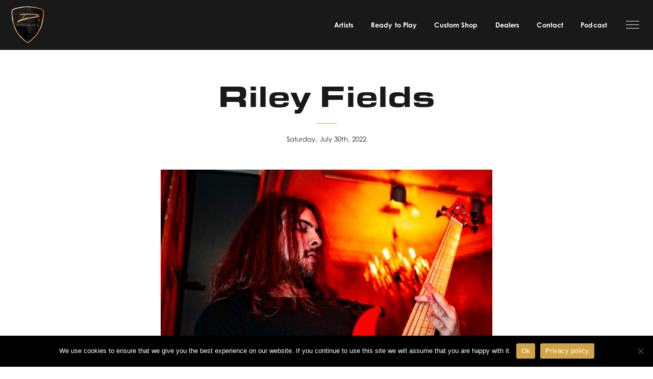

--- FILE ---
content_type: text/html; charset=UTF-8
request_url: https://dingwallguitars.com/artist/riley-fields/
body_size: 12590
content:
<!DOCTYPE html>
<html data-wf-page="623b39173f7b904a2b4ca32d" data-wf-site="623b39173f7b905bf04ca32c">
<head>
  <meta charset="UTF-8">
  <title>Riley Fields - Dingwall Dingwall</title>
  <meta property="og:title" content="" />
  <meta property="og:description" content="" />
  <meta property="og:image" content="" />
  <meta property="og:url" content="https://dingwallguitars.com/artist/riley-fields/">
  <meta property="og:type" content="website" />
  <meta content="width=device-width, initial-scale=1" name="viewport">
  <meta content="Webflow" name="generator">
  <link href="https://dingwallguitars.com/wp-content/themes/rs-custom/css/normalize.css" rel="stylesheet" type="text/css">
  <link href="https://dingwallguitars.com/wp-content/themes/rs-custom/css/webflow.css" rel="stylesheet" type="text/css">
  <link href="https://dingwallguitars.com/wp-content/themes/rs-custom/css/dingwall.webflow-h.css" rel="stylesheet" type="text/css">
  <link href="https://dingwallguitars.com/wp-content/themes/rs-custom/css/base.css" rel="stylesheet" type="text/css">
  <script src="https://ajax.googleapis.com/ajax/libs/webfont/1.6.26/webfont.js" type="text/javascript"></script>
  <script type="text/javascript">WebFont.load({  google: {    families: ["Lato:100,100italic,300,300italic,400,400italic,700,700italic,900,900italic"]  }});</script>
  <script src="https://use.typekit.net/bsk8frr.js" type="text/javascript"></script>
  <script type="text/javascript">try{Typekit.load();}catch(e){}</script>
  <!-- [if lt IE 9]><script src="https://cdnjs.cloudflare.com/ajax/libs/html5shiv/3.7.3/html5shiv.min.js" type="text/javascript"></script><![endif] -->
  <script type="text/javascript">!function(o,c){var n=c.documentElement,t=" w-mod-";n.className+=t+"js",("ontouchstart"in o||o.DocumentTouch&&c instanceof DocumentTouch)&&(n.className+=t+"touch")}(window,document);</script>
  <script
  src="https://code.jquery.com/jquery-3.6.0.min.js"
  integrity="sha256-/xUj+3OJU5yExlq6GSYGSHk7tPXikynS7ogEvDej/m4="
  crossorigin="anonymous"></script>
  <link href="https://dingwallguitars.com/wp-content/themes/rs-custom/images/favicon.ico" rel="shortcut icon" type="image/x-icon">
  <link href="https://dingwallguitars.com/wp-content/themes/rs-custom/images/webclip.png" rel="apple-touch-icon">
  <link rel="stylesheet" href="https://cdnjs.cloudflare.com/ajax/libs/font-awesome/5.8.2/css/all.css">
<!-- Google tag (gtag.js) -->
<script async src="https://www.googletagmanager.com/gtag/js?id=G-VXRMFM098D"></script>
<script>
  window.dataLayer = window.dataLayer || [];
  function gtag(){dataLayer.push(arguments);}
  gtag('js', new Date());

  gtag('config', 'G-VXRMFM098D');
</script>
  <meta name='robots' content='index, follow, max-image-preview:large, max-snippet:-1, max-video-preview:-1' />

	<!-- This site is optimized with the Yoast SEO plugin v22.7 - https://yoast.com/wordpress/plugins/seo/ -->
	<link rel="canonical" href="https://dingwallguitars.com/artist/riley-fields/" />
	<meta property="og:locale" content="en_US" />
	<meta property="og:type" content="article" />
	<meta property="og:title" content="Riley Fields - Dingwall" />
	<meta property="og:url" content="https://dingwallguitars.com/artist/riley-fields/" />
	<meta property="og:site_name" content="Dingwall" />
	<meta property="article:modified_time" content="2023-12-12T21:34:39+00:00" />
	<meta property="og:image" content="https://dingwallguitars.com/wp-content/uploads/2022/07/Riley-1760x2200.jpg" />
	<meta property="og:image:width" content="1760" />
	<meta property="og:image:height" content="2200" />
	<meta property="og:image:type" content="image/jpeg" />
	<meta name="twitter:card" content="summary_large_image" />
	<script type="application/ld+json" class="yoast-schema-graph">{"@context":"https://schema.org","@graph":[{"@type":"WebPage","@id":"https://dingwallguitars.com/artist/riley-fields/","url":"https://dingwallguitars.com/artist/riley-fields/","name":"Riley Fields - Dingwall","isPartOf":{"@id":"https://dingwallguitars.com/#website"},"primaryImageOfPage":{"@id":"https://dingwallguitars.com/artist/riley-fields/#primaryimage"},"image":{"@id":"https://dingwallguitars.com/artist/riley-fields/#primaryimage"},"thumbnailUrl":"https://dingwallguitars.com/wp-content/uploads/2022/07/Riley.jpg","datePublished":"2022-07-30T14:14:35+00:00","dateModified":"2023-12-12T21:34:39+00:00","breadcrumb":{"@id":"https://dingwallguitars.com/artist/riley-fields/#breadcrumb"},"inLanguage":"en-CA","potentialAction":[{"@type":"ReadAction","target":["https://dingwallguitars.com/artist/riley-fields/"]}]},{"@type":"ImageObject","inLanguage":"en-CA","@id":"https://dingwallguitars.com/artist/riley-fields/#primaryimage","url":"https://dingwallguitars.com/wp-content/uploads/2022/07/Riley.jpg","contentUrl":"https://dingwallguitars.com/wp-content/uploads/2022/07/Riley.jpg","width":3671,"height":4589},{"@type":"BreadcrumbList","@id":"https://dingwallguitars.com/artist/riley-fields/#breadcrumb","itemListElement":[{"@type":"ListItem","position":1,"name":"Home","item":"https://dingwallguitars.com/"},{"@type":"ListItem","position":2,"name":"Artists","item":"https://dingwallguitars.com/artist/"},{"@type":"ListItem","position":3,"name":"Riley Fields"}]},{"@type":"WebSite","@id":"https://dingwallguitars.com/#website","url":"https://dingwallguitars.com/","name":"Dingwall","description":"","potentialAction":[{"@type":"SearchAction","target":{"@type":"EntryPoint","urlTemplate":"https://dingwallguitars.com/?s={search_term_string}"},"query-input":"required name=search_term_string"}],"inLanguage":"en-CA"}]}</script>
	<!-- / Yoast SEO plugin. -->


<link rel='dns-prefetch' href='//stats.wp.com' />
<link rel='dns-prefetch' href='//www.googletagmanager.com' />
<link href='https://fonts.gstatic.com' crossorigin rel='preconnect' />
<link rel="alternate" title="oEmbed (JSON)" type="application/json+oembed" href="https://dingwallguitars.com/wp-json/oembed/1.0/embed?url=https%3A%2F%2Fdingwallguitars.com%2Fartist%2Friley-fields%2F" />
<link rel="alternate" title="oEmbed (XML)" type="text/xml+oembed" href="https://dingwallguitars.com/wp-json/oembed/1.0/embed?url=https%3A%2F%2Fdingwallguitars.com%2Fartist%2Friley-fields%2F&#038;format=xml" />
<style id='wp-img-auto-sizes-contain-inline-css' type='text/css'>
img:is([sizes=auto i],[sizes^="auto," i]){contain-intrinsic-size:3000px 1500px}
/*# sourceURL=wp-img-auto-sizes-contain-inline-css */
</style>
<link rel='stylesheet' id='formidable-css' href='https://dingwallguitars.com/wp-content/plugins/formidable/css/formidableforms.css?ver=19548' type='text/css' media='all' />
<style id='wp-emoji-styles-inline-css' type='text/css'>

	img.wp-smiley, img.emoji {
		display: inline !important;
		border: none !important;
		box-shadow: none !important;
		height: 1em !important;
		width: 1em !important;
		margin: 0 0.07em !important;
		vertical-align: -0.1em !important;
		background: none !important;
		padding: 0 !important;
	}
/*# sourceURL=wp-emoji-styles-inline-css */
</style>
<link rel='stylesheet' id='wp-block-library-css' href='https://dingwallguitars.com/wp-includes/css/dist/block-library/style.min.css?ver=6.9' type='text/css' media='all' />
<style id='classic-theme-styles-inline-css' type='text/css'>
/*! This file is auto-generated */
.wp-block-button__link{color:#fff;background-color:#32373c;border-radius:9999px;box-shadow:none;text-decoration:none;padding:calc(.667em + 2px) calc(1.333em + 2px);font-size:1.125em}.wp-block-file__button{background:#32373c;color:#fff;text-decoration:none}
/*# sourceURL=/wp-includes/css/classic-themes.min.css */
</style>
<style id='global-styles-inline-css' type='text/css'>
:root{--wp--preset--aspect-ratio--square: 1;--wp--preset--aspect-ratio--4-3: 4/3;--wp--preset--aspect-ratio--3-4: 3/4;--wp--preset--aspect-ratio--3-2: 3/2;--wp--preset--aspect-ratio--2-3: 2/3;--wp--preset--aspect-ratio--16-9: 16/9;--wp--preset--aspect-ratio--9-16: 9/16;--wp--preset--color--black: #000000;--wp--preset--color--cyan-bluish-gray: #abb8c3;--wp--preset--color--white: #ffffff;--wp--preset--color--pale-pink: #f78da7;--wp--preset--color--vivid-red: #cf2e2e;--wp--preset--color--luminous-vivid-orange: #ff6900;--wp--preset--color--luminous-vivid-amber: #fcb900;--wp--preset--color--light-green-cyan: #7bdcb5;--wp--preset--color--vivid-green-cyan: #00d084;--wp--preset--color--pale-cyan-blue: #8ed1fc;--wp--preset--color--vivid-cyan-blue: #0693e3;--wp--preset--color--vivid-purple: #9b51e0;--wp--preset--gradient--vivid-cyan-blue-to-vivid-purple: linear-gradient(135deg,rgb(6,147,227) 0%,rgb(155,81,224) 100%);--wp--preset--gradient--light-green-cyan-to-vivid-green-cyan: linear-gradient(135deg,rgb(122,220,180) 0%,rgb(0,208,130) 100%);--wp--preset--gradient--luminous-vivid-amber-to-luminous-vivid-orange: linear-gradient(135deg,rgb(252,185,0) 0%,rgb(255,105,0) 100%);--wp--preset--gradient--luminous-vivid-orange-to-vivid-red: linear-gradient(135deg,rgb(255,105,0) 0%,rgb(207,46,46) 100%);--wp--preset--gradient--very-light-gray-to-cyan-bluish-gray: linear-gradient(135deg,rgb(238,238,238) 0%,rgb(169,184,195) 100%);--wp--preset--gradient--cool-to-warm-spectrum: linear-gradient(135deg,rgb(74,234,220) 0%,rgb(151,120,209) 20%,rgb(207,42,186) 40%,rgb(238,44,130) 60%,rgb(251,105,98) 80%,rgb(254,248,76) 100%);--wp--preset--gradient--blush-light-purple: linear-gradient(135deg,rgb(255,206,236) 0%,rgb(152,150,240) 100%);--wp--preset--gradient--blush-bordeaux: linear-gradient(135deg,rgb(254,205,165) 0%,rgb(254,45,45) 50%,rgb(107,0,62) 100%);--wp--preset--gradient--luminous-dusk: linear-gradient(135deg,rgb(255,203,112) 0%,rgb(199,81,192) 50%,rgb(65,88,208) 100%);--wp--preset--gradient--pale-ocean: linear-gradient(135deg,rgb(255,245,203) 0%,rgb(182,227,212) 50%,rgb(51,167,181) 100%);--wp--preset--gradient--electric-grass: linear-gradient(135deg,rgb(202,248,128) 0%,rgb(113,206,126) 100%);--wp--preset--gradient--midnight: linear-gradient(135deg,rgb(2,3,129) 0%,rgb(40,116,252) 100%);--wp--preset--font-size--small: 13px;--wp--preset--font-size--medium: 20px;--wp--preset--font-size--large: 36px;--wp--preset--font-size--x-large: 42px;--wp--preset--spacing--20: 0.44rem;--wp--preset--spacing--30: 0.67rem;--wp--preset--spacing--40: 1rem;--wp--preset--spacing--50: 1.5rem;--wp--preset--spacing--60: 2.25rem;--wp--preset--spacing--70: 3.38rem;--wp--preset--spacing--80: 5.06rem;--wp--preset--shadow--natural: 6px 6px 9px rgba(0, 0, 0, 0.2);--wp--preset--shadow--deep: 12px 12px 50px rgba(0, 0, 0, 0.4);--wp--preset--shadow--sharp: 6px 6px 0px rgba(0, 0, 0, 0.2);--wp--preset--shadow--outlined: 6px 6px 0px -3px rgb(255, 255, 255), 6px 6px rgb(0, 0, 0);--wp--preset--shadow--crisp: 6px 6px 0px rgb(0, 0, 0);}:where(.is-layout-flex){gap: 0.5em;}:where(.is-layout-grid){gap: 0.5em;}body .is-layout-flex{display: flex;}.is-layout-flex{flex-wrap: wrap;align-items: center;}.is-layout-flex > :is(*, div){margin: 0;}body .is-layout-grid{display: grid;}.is-layout-grid > :is(*, div){margin: 0;}:where(.wp-block-columns.is-layout-flex){gap: 2em;}:where(.wp-block-columns.is-layout-grid){gap: 2em;}:where(.wp-block-post-template.is-layout-flex){gap: 1.25em;}:where(.wp-block-post-template.is-layout-grid){gap: 1.25em;}.has-black-color{color: var(--wp--preset--color--black) !important;}.has-cyan-bluish-gray-color{color: var(--wp--preset--color--cyan-bluish-gray) !important;}.has-white-color{color: var(--wp--preset--color--white) !important;}.has-pale-pink-color{color: var(--wp--preset--color--pale-pink) !important;}.has-vivid-red-color{color: var(--wp--preset--color--vivid-red) !important;}.has-luminous-vivid-orange-color{color: var(--wp--preset--color--luminous-vivid-orange) !important;}.has-luminous-vivid-amber-color{color: var(--wp--preset--color--luminous-vivid-amber) !important;}.has-light-green-cyan-color{color: var(--wp--preset--color--light-green-cyan) !important;}.has-vivid-green-cyan-color{color: var(--wp--preset--color--vivid-green-cyan) !important;}.has-pale-cyan-blue-color{color: var(--wp--preset--color--pale-cyan-blue) !important;}.has-vivid-cyan-blue-color{color: var(--wp--preset--color--vivid-cyan-blue) !important;}.has-vivid-purple-color{color: var(--wp--preset--color--vivid-purple) !important;}.has-black-background-color{background-color: var(--wp--preset--color--black) !important;}.has-cyan-bluish-gray-background-color{background-color: var(--wp--preset--color--cyan-bluish-gray) !important;}.has-white-background-color{background-color: var(--wp--preset--color--white) !important;}.has-pale-pink-background-color{background-color: var(--wp--preset--color--pale-pink) !important;}.has-vivid-red-background-color{background-color: var(--wp--preset--color--vivid-red) !important;}.has-luminous-vivid-orange-background-color{background-color: var(--wp--preset--color--luminous-vivid-orange) !important;}.has-luminous-vivid-amber-background-color{background-color: var(--wp--preset--color--luminous-vivid-amber) !important;}.has-light-green-cyan-background-color{background-color: var(--wp--preset--color--light-green-cyan) !important;}.has-vivid-green-cyan-background-color{background-color: var(--wp--preset--color--vivid-green-cyan) !important;}.has-pale-cyan-blue-background-color{background-color: var(--wp--preset--color--pale-cyan-blue) !important;}.has-vivid-cyan-blue-background-color{background-color: var(--wp--preset--color--vivid-cyan-blue) !important;}.has-vivid-purple-background-color{background-color: var(--wp--preset--color--vivid-purple) !important;}.has-black-border-color{border-color: var(--wp--preset--color--black) !important;}.has-cyan-bluish-gray-border-color{border-color: var(--wp--preset--color--cyan-bluish-gray) !important;}.has-white-border-color{border-color: var(--wp--preset--color--white) !important;}.has-pale-pink-border-color{border-color: var(--wp--preset--color--pale-pink) !important;}.has-vivid-red-border-color{border-color: var(--wp--preset--color--vivid-red) !important;}.has-luminous-vivid-orange-border-color{border-color: var(--wp--preset--color--luminous-vivid-orange) !important;}.has-luminous-vivid-amber-border-color{border-color: var(--wp--preset--color--luminous-vivid-amber) !important;}.has-light-green-cyan-border-color{border-color: var(--wp--preset--color--light-green-cyan) !important;}.has-vivid-green-cyan-border-color{border-color: var(--wp--preset--color--vivid-green-cyan) !important;}.has-pale-cyan-blue-border-color{border-color: var(--wp--preset--color--pale-cyan-blue) !important;}.has-vivid-cyan-blue-border-color{border-color: var(--wp--preset--color--vivid-cyan-blue) !important;}.has-vivid-purple-border-color{border-color: var(--wp--preset--color--vivid-purple) !important;}.has-vivid-cyan-blue-to-vivid-purple-gradient-background{background: var(--wp--preset--gradient--vivid-cyan-blue-to-vivid-purple) !important;}.has-light-green-cyan-to-vivid-green-cyan-gradient-background{background: var(--wp--preset--gradient--light-green-cyan-to-vivid-green-cyan) !important;}.has-luminous-vivid-amber-to-luminous-vivid-orange-gradient-background{background: var(--wp--preset--gradient--luminous-vivid-amber-to-luminous-vivid-orange) !important;}.has-luminous-vivid-orange-to-vivid-red-gradient-background{background: var(--wp--preset--gradient--luminous-vivid-orange-to-vivid-red) !important;}.has-very-light-gray-to-cyan-bluish-gray-gradient-background{background: var(--wp--preset--gradient--very-light-gray-to-cyan-bluish-gray) !important;}.has-cool-to-warm-spectrum-gradient-background{background: var(--wp--preset--gradient--cool-to-warm-spectrum) !important;}.has-blush-light-purple-gradient-background{background: var(--wp--preset--gradient--blush-light-purple) !important;}.has-blush-bordeaux-gradient-background{background: var(--wp--preset--gradient--blush-bordeaux) !important;}.has-luminous-dusk-gradient-background{background: var(--wp--preset--gradient--luminous-dusk) !important;}.has-pale-ocean-gradient-background{background: var(--wp--preset--gradient--pale-ocean) !important;}.has-electric-grass-gradient-background{background: var(--wp--preset--gradient--electric-grass) !important;}.has-midnight-gradient-background{background: var(--wp--preset--gradient--midnight) !important;}.has-small-font-size{font-size: var(--wp--preset--font-size--small) !important;}.has-medium-font-size{font-size: var(--wp--preset--font-size--medium) !important;}.has-large-font-size{font-size: var(--wp--preset--font-size--large) !important;}.has-x-large-font-size{font-size: var(--wp--preset--font-size--x-large) !important;}
:where(.wp-block-post-template.is-layout-flex){gap: 1.25em;}:where(.wp-block-post-template.is-layout-grid){gap: 1.25em;}
:where(.wp-block-term-template.is-layout-flex){gap: 1.25em;}:where(.wp-block-term-template.is-layout-grid){gap: 1.25em;}
:where(.wp-block-columns.is-layout-flex){gap: 2em;}:where(.wp-block-columns.is-layout-grid){gap: 2em;}
:root :where(.wp-block-pullquote){font-size: 1.5em;line-height: 1.6;}
/*# sourceURL=global-styles-inline-css */
</style>
<link rel='stylesheet' id='cookie-notice-front-css' href='https://dingwallguitars.com/wp-content/plugins/cookie-notice/css/front.min.css?ver=2.4.16' type='text/css' media='all' />
<link rel='stylesheet' id='woocommerce-layout-css' href='https://dingwallguitars.com/wp-content/plugins/woocommerce/assets/css/woocommerce-layout.css?ver=8.9.1' type='text/css' media='all' />
<link rel='stylesheet' id='woocommerce-smallscreen-css' href='https://dingwallguitars.com/wp-content/plugins/woocommerce/assets/css/woocommerce-smallscreen.css?ver=8.9.1' type='text/css' media='only screen and (max-width: 768px)' />
<link rel='stylesheet' id='woocommerce-general-css' href='https://dingwallguitars.com/wp-content/plugins/woocommerce/assets/css/woocommerce.css?ver=8.9.1' type='text/css' media='all' />
<style id='woocommerce-inline-inline-css' type='text/css'>
.woocommerce form .form-row .required { visibility: visible; }
/*# sourceURL=woocommerce-inline-inline-css */
</style>
<script type="text/javascript" src="https://dingwallguitars.com/wp-includes/js/dist/hooks.min.js?ver=dd5603f07f9220ed27f1" id="wp-hooks-js"></script>
<script type="text/javascript" src="https://stats.wp.com/w.js?ver=202604" id="woo-tracks-js"></script>
<script type="text/javascript" id="cookie-notice-front-js-before">
/* <![CDATA[ */
var cnArgs = {"ajaxUrl":"https:\/\/dingwallguitars.com\/wp-admin\/admin-ajax.php","nonce":"b5e9460b80","hideEffect":"fade","position":"bottom","onScroll":false,"onScrollOffset":100,"onClick":false,"cookieName":"cookie_notice_accepted","cookieTime":2592000,"cookieTimeRejected":2592000,"globalCookie":false,"redirection":false,"cache":false,"revokeCookies":false,"revokeCookiesOpt":"automatic"};

//# sourceURL=cookie-notice-front-js-before
/* ]]> */
</script>
<script type="text/javascript" src="https://dingwallguitars.com/wp-content/plugins/cookie-notice/js/front.min.js?ver=2.4.16" id="cookie-notice-front-js"></script>
<script type="text/javascript" id="jquery-core-js-extra">
/* <![CDATA[ */
var pp = {"ajax_url":"https://dingwallguitars.com/wp-admin/admin-ajax.php"};
//# sourceURL=jquery-core-js-extra
/* ]]> */
</script>
<script type="text/javascript" src="https://dingwallguitars.com/wp-includes/js/jquery/jquery.min.js?ver=3.7.1" id="jquery-core-js"></script>
<script type="text/javascript" src="https://dingwallguitars.com/wp-includes/js/jquery/jquery-migrate.min.js?ver=3.4.1" id="jquery-migrate-js"></script>
<script type="text/javascript" src="https://dingwallguitars.com/wp-content/plugins/woocommerce/assets/js/jquery-blockui/jquery.blockUI.min.js?ver=2.7.0-wc.8.9.1" id="jquery-blockui-js" defer="defer" data-wp-strategy="defer"></script>
<script type="text/javascript" id="wc-add-to-cart-js-extra">
/* <![CDATA[ */
var wc_add_to_cart_params = {"ajax_url":"/wp-admin/admin-ajax.php","wc_ajax_url":"/?wc-ajax=%%endpoint%%","i18n_view_cart":"View cart","cart_url":"https://dingwallguitars.com/cart/","is_cart":"","cart_redirect_after_add":"no"};
//# sourceURL=wc-add-to-cart-js-extra
/* ]]> */
</script>
<script type="text/javascript" src="https://dingwallguitars.com/wp-content/plugins/woocommerce/assets/js/frontend/add-to-cart.min.js?ver=8.9.1" id="wc-add-to-cart-js" defer="defer" data-wp-strategy="defer"></script>
<script type="text/javascript" src="https://dingwallguitars.com/wp-content/plugins/woocommerce/assets/js/js-cookie/js.cookie.min.js?ver=2.1.4-wc.8.9.1" id="js-cookie-js" defer="defer" data-wp-strategy="defer"></script>
<script type="text/javascript" id="woocommerce-js-extra">
/* <![CDATA[ */
var woocommerce_params = {"ajax_url":"/wp-admin/admin-ajax.php","wc_ajax_url":"/?wc-ajax=%%endpoint%%"};
//# sourceURL=woocommerce-js-extra
/* ]]> */
</script>
<script type="text/javascript" src="https://dingwallguitars.com/wp-content/plugins/woocommerce/assets/js/frontend/woocommerce.min.js?ver=8.9.1" id="woocommerce-js" defer="defer" data-wp-strategy="defer"></script>
<script type="text/javascript" id="WCPAY_ASSETS-js-extra">
/* <![CDATA[ */
var wcpayAssets = {"url":"https://dingwallguitars.com/wp-content/plugins/woocommerce-payments/dist/"};
//# sourceURL=WCPAY_ASSETS-js-extra
/* ]]> */
</script>
<script type="text/javascript" src="https://dingwallguitars.com/wp-content/plugins/wp-image-zoooom/assets/js/jquery.image_zoom.min.js?ver=1.56" id="image_zoooom-js"></script>
<script type="text/javascript" id="image_zoooom-init-js-extra">
/* <![CDATA[ */
var IZ = {"with_woocommerce":"0","exchange_thumbnails":"1","woo_categories":"0","enable_mobile":"","options":{"lensShape":"square","zoomType":"lens","lensSize":200,"borderSize":1,"borderColour":"#ffffff","cursor":"default","lensFadeIn":0.5,"lensFadeOut":0.5,"tint":"true","tintColour":"#ffffff","tintOpacity":0.1},"woo_slider":"1"};
//# sourceURL=image_zoooom-init-js-extra
/* ]]> */
</script>
<script type="text/javascript" src="https://dingwallguitars.com/wp-content/plugins/wp-image-zoooom/assets/js/image_zoom-init.js?ver=1.56" id="image_zoooom-init-js"></script>
<link rel="https://api.w.org/" href="https://dingwallguitars.com/wp-json/" /><link rel="EditURI" type="application/rsd+xml" title="RSD" href="https://dingwallguitars.com/xmlrpc.php?rsd" />
<meta name="generator" content="WordPress 6.9" />
<meta name="generator" content="WooCommerce 8.9.1" />
<link rel='shortlink' href='https://dingwallguitars.com/?p=1205' />
<meta name="generator" content="Site Kit by Google 1.140.0" /><script type="text/javascript">document.documentElement.className += " js";</script>
<style type="text/css">dd ul.bulleted {  float:none;clear:both; }</style>	<noscript><style>.woocommerce-product-gallery{ opacity: 1 !important; }</style></noscript>
	<meta name="generator" content="Elementor 3.34.0; features: additional_custom_breakpoints; settings: css_print_method-external, google_font-enabled, font_display-swap">
			<style>
				.e-con.e-parent:nth-of-type(n+4):not(.e-lazyloaded):not(.e-no-lazyload),
				.e-con.e-parent:nth-of-type(n+4):not(.e-lazyloaded):not(.e-no-lazyload) * {
					background-image: none !important;
				}
				@media screen and (max-height: 1024px) {
					.e-con.e-parent:nth-of-type(n+3):not(.e-lazyloaded):not(.e-no-lazyload),
					.e-con.e-parent:nth-of-type(n+3):not(.e-lazyloaded):not(.e-no-lazyload) * {
						background-image: none !important;
					}
				}
				@media screen and (max-height: 640px) {
					.e-con.e-parent:nth-of-type(n+2):not(.e-lazyloaded):not(.e-no-lazyload),
					.e-con.e-parent:nth-of-type(n+2):not(.e-lazyloaded):not(.e-no-lazyload) * {
						background-image: none !important;
					}
				}
			</style>
			<style type="text/css">img.zoooom,.zoooom img{padding:0!important;}.dialog-lightbox-widget-content[style] { top: 0 !important; left: 0 !important;}body.elementor-editor-active .zoooom::before { content: "\f179     Zoom applied to the image. Check on the frontend"; position: absolute; margin-top: 12px; text-align: right; background-color: white; line-height: 1.4em; left: 5%; padding: 0 10px 6px; font-family: dashicons; font-size: 0.9em; font-style: italic; z-index: 20; }</style>		<style type="text/css" id="wp-custom-css">
			.n_opposite_column_row.bass-comp-sec.reverse{align-items:flex-start}


.fa-spotify:before {
    content: "\f1bc";
    font-style: normal;
}


.video-tag iframe {
    width: 100%;
}

.nav-socials a.fa-footer-social {
    margin: 0 15px;
}

.nav-socials a.fa-footer-social:hover {
     color:#d1a547;
}

.hero-socials a.fa-footer-social {
    margin-left: 30px;
}

.hero-socials a.fa-footer-social:hover {
    color:#d1a547;
}

#gform_2 .image-choices-choice-price .ginput_price,
#gform_3 .image-choices-choice-price .ginput_price{display:none !important;}

@media only screen and (max-width: 1200px) {
	.self-serve-columns-holder {
    display: block !important;
}
	
	.self-serve-columns {
    width: 45%;
    display: inline-block;
}
}

@media only screen and (max-width: 767px) {
	.self-serve-columns {
    width: 100%;
    display: block;
}
	
	.self-serve h1 {
    font-size: 38px !important;
}
}

@media only screen and (max-width: 600px) {
.blog_grid.wf-section a.post_card.w-inline-block{
	margin: 20px 0px;
}
	
}


form.post-password-form{
    padding: 100px 10px;
    width: fit-content;
    margin: 100px auto 0 auto;
}


.self-serve{
	 margin:0 auto;
	 text-align:center;
	 padding-bottom:100px;
}

.self-serve h1{
   margin:100px 0;
	 font-size:60px;
}

.self-serve-columns-holder{
	 display:flex;
}

.self-serve-columns h3{
	 margin:20px 0;
	}

.self-serve-columns img{
	width:80%;
	}

.self-serve-columns button{
	margin:20px 0;
	background: transparent;
	border: 1px solid #000;
	border-radius: 30px;
	padding: 10px 30px;
}


form.post-password-form input[type="submit"] {
    background: #191919;
    color: #fff;
    border: 1px solid #191919;
    border-radius: 30px;
    padding: 8px 25px;
	 cursor:pointer;
	margin-top: 10px;
}

form.post-password-form input[type="submit"]:hover{
	 background: transparent;
	color: #191919;
}

form.post-password-form p{
	margin-bottom: 10px;
}
form.post-password-form p label{
	display: initial;
}

.wf-section.bottom-news {
	flex-direction: row;
	display: flex;
	padding: 20px 50px 20px 50px;
	gap: 20px;
	align-items: center;
	background-color: #0f0f0f;
	color: #fff;
	align-content: center;
  justify-content: center;
}

.wf-section.bottom-news + .footer .footer_copy {
	padding-top: 0;
	padding-bottom: 20px;
}

.wf-section.bottom-news p {
	font-size: 16px;
}

.wf-section.bottom-news .cta {
	min-width: fit-content;
}

@media screen and (max-width: 991px) {
	.wf-section.bottom-news {
		padding-left: 20px;
		padding-right: 20px;
	}
}

.warranty-registration .blog_content {
	max-width: 800px;
}

.warranty-registration .blog_content h3 {
	margin-bottom: 20px;
}

.warranty-registration .blog_content form {
	margin-top: 40px;
	margin-bottom: 40px;
}

.warranty-registration .blog_content #gform_submit_button_5 {
	width: auto;
	font-size: 15px !important;
	height: auto;
	line-height: normal;
	text-align: center;
	background: rgba(25,25,25,1);
	border-width: 1px;
	border-color: rgba(25,25,25,1);
	border-style: solid;
	color: #ffffff;
	cursor: pointer;
	font-weight: normal;
	border-radius: 50px;
	text-shadow: none;
	padding: 10px 20px;
}

.warranty-registration .blog_content #gform_submit_button_5:is(:hover, :focus) {
	background: #efefef;
  border-color: #cccccc;
  color: #444444;
	box-shadow: none;
}

.warranty-registration .blog_content .gform_confirmation_message {
	font-weight: bold;
	margin-bottom: 20px;
}



		</style>
			<!-- Fonts Plugin CSS - https://fontsplugin.com/ -->
	<style>
		/* Cached: January 19, 2026 at 5:16pm */
/* latin-ext */
@font-face {
  font-family: 'Azeret Mono';
  font-style: italic;
  font-weight: 100;
  font-display: swap;
  src: url(https://fonts.gstatic.com/s/azeretmono/v21/3XFsErsiyJsY9O_Gepph-HHkVfX82cRL.woff2) format('woff2');
  unicode-range: U+0100-02BA, U+02BD-02C5, U+02C7-02CC, U+02CE-02D7, U+02DD-02FF, U+0304, U+0308, U+0329, U+1D00-1DBF, U+1E00-1E9F, U+1EF2-1EFF, U+2020, U+20A0-20AB, U+20AD-20C0, U+2113, U+2C60-2C7F, U+A720-A7FF;
}
/* latin */
@font-face {
  font-family: 'Azeret Mono';
  font-style: italic;
  font-weight: 100;
  font-display: swap;
  src: url(https://fonts.gstatic.com/s/azeretmono/v21/3XFsErsiyJsY9O_Gepph-HHkVfv82Q.woff2) format('woff2');
  unicode-range: U+0000-00FF, U+0131, U+0152-0153, U+02BB-02BC, U+02C6, U+02DA, U+02DC, U+0304, U+0308, U+0329, U+2000-206F, U+20AC, U+2122, U+2191, U+2193, U+2212, U+2215, U+FEFF, U+FFFD;
}
/* latin-ext */
@font-face {
  font-family: 'Azeret Mono';
  font-style: italic;
  font-weight: 200;
  font-display: swap;
  src: url(https://fonts.gstatic.com/s/azeretmono/v21/3XFsErsiyJsY9O_Gepph-HHkVfX82cRL.woff2) format('woff2');
  unicode-range: U+0100-02BA, U+02BD-02C5, U+02C7-02CC, U+02CE-02D7, U+02DD-02FF, U+0304, U+0308, U+0329, U+1D00-1DBF, U+1E00-1E9F, U+1EF2-1EFF, U+2020, U+20A0-20AB, U+20AD-20C0, U+2113, U+2C60-2C7F, U+A720-A7FF;
}
/* latin */
@font-face {
  font-family: 'Azeret Mono';
  font-style: italic;
  font-weight: 200;
  font-display: swap;
  src: url(https://fonts.gstatic.com/s/azeretmono/v21/3XFsErsiyJsY9O_Gepph-HHkVfv82Q.woff2) format('woff2');
  unicode-range: U+0000-00FF, U+0131, U+0152-0153, U+02BB-02BC, U+02C6, U+02DA, U+02DC, U+0304, U+0308, U+0329, U+2000-206F, U+20AC, U+2122, U+2191, U+2193, U+2212, U+2215, U+FEFF, U+FFFD;
}
/* latin-ext */
@font-face {
  font-family: 'Azeret Mono';
  font-style: italic;
  font-weight: 300;
  font-display: swap;
  src: url(https://fonts.gstatic.com/s/azeretmono/v21/3XFsErsiyJsY9O_Gepph-HHkVfX82cRL.woff2) format('woff2');
  unicode-range: U+0100-02BA, U+02BD-02C5, U+02C7-02CC, U+02CE-02D7, U+02DD-02FF, U+0304, U+0308, U+0329, U+1D00-1DBF, U+1E00-1E9F, U+1EF2-1EFF, U+2020, U+20A0-20AB, U+20AD-20C0, U+2113, U+2C60-2C7F, U+A720-A7FF;
}
/* latin */
@font-face {
  font-family: 'Azeret Mono';
  font-style: italic;
  font-weight: 300;
  font-display: swap;
  src: url(https://fonts.gstatic.com/s/azeretmono/v21/3XFsErsiyJsY9O_Gepph-HHkVfv82Q.woff2) format('woff2');
  unicode-range: U+0000-00FF, U+0131, U+0152-0153, U+02BB-02BC, U+02C6, U+02DA, U+02DC, U+0304, U+0308, U+0329, U+2000-206F, U+20AC, U+2122, U+2191, U+2193, U+2212, U+2215, U+FEFF, U+FFFD;
}
/* latin-ext */
@font-face {
  font-family: 'Azeret Mono';
  font-style: italic;
  font-weight: 400;
  font-display: swap;
  src: url(https://fonts.gstatic.com/s/azeretmono/v21/3XFsErsiyJsY9O_Gepph-HHkVfX82cRL.woff2) format('woff2');
  unicode-range: U+0100-02BA, U+02BD-02C5, U+02C7-02CC, U+02CE-02D7, U+02DD-02FF, U+0304, U+0308, U+0329, U+1D00-1DBF, U+1E00-1E9F, U+1EF2-1EFF, U+2020, U+20A0-20AB, U+20AD-20C0, U+2113, U+2C60-2C7F, U+A720-A7FF;
}
/* latin */
@font-face {
  font-family: 'Azeret Mono';
  font-style: italic;
  font-weight: 400;
  font-display: swap;
  src: url(https://fonts.gstatic.com/s/azeretmono/v21/3XFsErsiyJsY9O_Gepph-HHkVfv82Q.woff2) format('woff2');
  unicode-range: U+0000-00FF, U+0131, U+0152-0153, U+02BB-02BC, U+02C6, U+02DA, U+02DC, U+0304, U+0308, U+0329, U+2000-206F, U+20AC, U+2122, U+2191, U+2193, U+2212, U+2215, U+FEFF, U+FFFD;
}
/* latin-ext */
@font-face {
  font-family: 'Azeret Mono';
  font-style: italic;
  font-weight: 500;
  font-display: swap;
  src: url(https://fonts.gstatic.com/s/azeretmono/v21/3XFsErsiyJsY9O_Gepph-HHkVfX82cRL.woff2) format('woff2');
  unicode-range: U+0100-02BA, U+02BD-02C5, U+02C7-02CC, U+02CE-02D7, U+02DD-02FF, U+0304, U+0308, U+0329, U+1D00-1DBF, U+1E00-1E9F, U+1EF2-1EFF, U+2020, U+20A0-20AB, U+20AD-20C0, U+2113, U+2C60-2C7F, U+A720-A7FF;
}
/* latin */
@font-face {
  font-family: 'Azeret Mono';
  font-style: italic;
  font-weight: 500;
  font-display: swap;
  src: url(https://fonts.gstatic.com/s/azeretmono/v21/3XFsErsiyJsY9O_Gepph-HHkVfv82Q.woff2) format('woff2');
  unicode-range: U+0000-00FF, U+0131, U+0152-0153, U+02BB-02BC, U+02C6, U+02DA, U+02DC, U+0304, U+0308, U+0329, U+2000-206F, U+20AC, U+2122, U+2191, U+2193, U+2212, U+2215, U+FEFF, U+FFFD;
}
/* latin-ext */
@font-face {
  font-family: 'Azeret Mono';
  font-style: italic;
  font-weight: 600;
  font-display: swap;
  src: url(https://fonts.gstatic.com/s/azeretmono/v21/3XFsErsiyJsY9O_Gepph-HHkVfX82cRL.woff2) format('woff2');
  unicode-range: U+0100-02BA, U+02BD-02C5, U+02C7-02CC, U+02CE-02D7, U+02DD-02FF, U+0304, U+0308, U+0329, U+1D00-1DBF, U+1E00-1E9F, U+1EF2-1EFF, U+2020, U+20A0-20AB, U+20AD-20C0, U+2113, U+2C60-2C7F, U+A720-A7FF;
}
/* latin */
@font-face {
  font-family: 'Azeret Mono';
  font-style: italic;
  font-weight: 600;
  font-display: swap;
  src: url(https://fonts.gstatic.com/s/azeretmono/v21/3XFsErsiyJsY9O_Gepph-HHkVfv82Q.woff2) format('woff2');
  unicode-range: U+0000-00FF, U+0131, U+0152-0153, U+02BB-02BC, U+02C6, U+02DA, U+02DC, U+0304, U+0308, U+0329, U+2000-206F, U+20AC, U+2122, U+2191, U+2193, U+2212, U+2215, U+FEFF, U+FFFD;
}
/* latin-ext */
@font-face {
  font-family: 'Azeret Mono';
  font-style: italic;
  font-weight: 700;
  font-display: swap;
  src: url(https://fonts.gstatic.com/s/azeretmono/v21/3XFsErsiyJsY9O_Gepph-HHkVfX82cRL.woff2) format('woff2');
  unicode-range: U+0100-02BA, U+02BD-02C5, U+02C7-02CC, U+02CE-02D7, U+02DD-02FF, U+0304, U+0308, U+0329, U+1D00-1DBF, U+1E00-1E9F, U+1EF2-1EFF, U+2020, U+20A0-20AB, U+20AD-20C0, U+2113, U+2C60-2C7F, U+A720-A7FF;
}
/* latin */
@font-face {
  font-family: 'Azeret Mono';
  font-style: italic;
  font-weight: 700;
  font-display: swap;
  src: url(https://fonts.gstatic.com/s/azeretmono/v21/3XFsErsiyJsY9O_Gepph-HHkVfv82Q.woff2) format('woff2');
  unicode-range: U+0000-00FF, U+0131, U+0152-0153, U+02BB-02BC, U+02C6, U+02DA, U+02DC, U+0304, U+0308, U+0329, U+2000-206F, U+20AC, U+2122, U+2191, U+2193, U+2212, U+2215, U+FEFF, U+FFFD;
}
/* latin-ext */
@font-face {
  font-family: 'Azeret Mono';
  font-style: italic;
  font-weight: 800;
  font-display: swap;
  src: url(https://fonts.gstatic.com/s/azeretmono/v21/3XFsErsiyJsY9O_Gepph-HHkVfX82cRL.woff2) format('woff2');
  unicode-range: U+0100-02BA, U+02BD-02C5, U+02C7-02CC, U+02CE-02D7, U+02DD-02FF, U+0304, U+0308, U+0329, U+1D00-1DBF, U+1E00-1E9F, U+1EF2-1EFF, U+2020, U+20A0-20AB, U+20AD-20C0, U+2113, U+2C60-2C7F, U+A720-A7FF;
}
/* latin */
@font-face {
  font-family: 'Azeret Mono';
  font-style: italic;
  font-weight: 800;
  font-display: swap;
  src: url(https://fonts.gstatic.com/s/azeretmono/v21/3XFsErsiyJsY9O_Gepph-HHkVfv82Q.woff2) format('woff2');
  unicode-range: U+0000-00FF, U+0131, U+0152-0153, U+02BB-02BC, U+02C6, U+02DA, U+02DC, U+0304, U+0308, U+0329, U+2000-206F, U+20AC, U+2122, U+2191, U+2193, U+2212, U+2215, U+FEFF, U+FFFD;
}
/* latin-ext */
@font-face {
  font-family: 'Azeret Mono';
  font-style: italic;
  font-weight: 900;
  font-display: swap;
  src: url(https://fonts.gstatic.com/s/azeretmono/v21/3XFsErsiyJsY9O_Gepph-HHkVfX82cRL.woff2) format('woff2');
  unicode-range: U+0100-02BA, U+02BD-02C5, U+02C7-02CC, U+02CE-02D7, U+02DD-02FF, U+0304, U+0308, U+0329, U+1D00-1DBF, U+1E00-1E9F, U+1EF2-1EFF, U+2020, U+20A0-20AB, U+20AD-20C0, U+2113, U+2C60-2C7F, U+A720-A7FF;
}
/* latin */
@font-face {
  font-family: 'Azeret Mono';
  font-style: italic;
  font-weight: 900;
  font-display: swap;
  src: url(https://fonts.gstatic.com/s/azeretmono/v21/3XFsErsiyJsY9O_Gepph-HHkVfv82Q.woff2) format('woff2');
  unicode-range: U+0000-00FF, U+0131, U+0152-0153, U+02BB-02BC, U+02C6, U+02DA, U+02DC, U+0304, U+0308, U+0329, U+2000-206F, U+20AC, U+2122, U+2191, U+2193, U+2212, U+2215, U+FEFF, U+FFFD;
}
/* latin-ext */
@font-face {
  font-family: 'Azeret Mono';
  font-style: normal;
  font-weight: 100;
  font-display: swap;
  src: url(https://fonts.gstatic.com/s/azeretmono/v21/3XFuErsiyJsY9O_Gepph-HHvZfnk3Q.woff2) format('woff2');
  unicode-range: U+0100-02BA, U+02BD-02C5, U+02C7-02CC, U+02CE-02D7, U+02DD-02FF, U+0304, U+0308, U+0329, U+1D00-1DBF, U+1E00-1E9F, U+1EF2-1EFF, U+2020, U+20A0-20AB, U+20AD-20C0, U+2113, U+2C60-2C7F, U+A720-A7FF;
}
/* latin */
@font-face {
  font-family: 'Azeret Mono';
  font-style: normal;
  font-weight: 100;
  font-display: swap;
  src: url(https://fonts.gstatic.com/s/azeretmono/v21/3XFuErsiyJsY9O_Gepph-HHhZfk.woff2) format('woff2');
  unicode-range: U+0000-00FF, U+0131, U+0152-0153, U+02BB-02BC, U+02C6, U+02DA, U+02DC, U+0304, U+0308, U+0329, U+2000-206F, U+20AC, U+2122, U+2191, U+2193, U+2212, U+2215, U+FEFF, U+FFFD;
}
/* latin-ext */
@font-face {
  font-family: 'Azeret Mono';
  font-style: normal;
  font-weight: 200;
  font-display: swap;
  src: url(https://fonts.gstatic.com/s/azeretmono/v21/3XFuErsiyJsY9O_Gepph-HHvZfnk3Q.woff2) format('woff2');
  unicode-range: U+0100-02BA, U+02BD-02C5, U+02C7-02CC, U+02CE-02D7, U+02DD-02FF, U+0304, U+0308, U+0329, U+1D00-1DBF, U+1E00-1E9F, U+1EF2-1EFF, U+2020, U+20A0-20AB, U+20AD-20C0, U+2113, U+2C60-2C7F, U+A720-A7FF;
}
/* latin */
@font-face {
  font-family: 'Azeret Mono';
  font-style: normal;
  font-weight: 200;
  font-display: swap;
  src: url(https://fonts.gstatic.com/s/azeretmono/v21/3XFuErsiyJsY9O_Gepph-HHhZfk.woff2) format('woff2');
  unicode-range: U+0000-00FF, U+0131, U+0152-0153, U+02BB-02BC, U+02C6, U+02DA, U+02DC, U+0304, U+0308, U+0329, U+2000-206F, U+20AC, U+2122, U+2191, U+2193, U+2212, U+2215, U+FEFF, U+FFFD;
}
/* latin-ext */
@font-face {
  font-family: 'Azeret Mono';
  font-style: normal;
  font-weight: 300;
  font-display: swap;
  src: url(https://fonts.gstatic.com/s/azeretmono/v21/3XFuErsiyJsY9O_Gepph-HHvZfnk3Q.woff2) format('woff2');
  unicode-range: U+0100-02BA, U+02BD-02C5, U+02C7-02CC, U+02CE-02D7, U+02DD-02FF, U+0304, U+0308, U+0329, U+1D00-1DBF, U+1E00-1E9F, U+1EF2-1EFF, U+2020, U+20A0-20AB, U+20AD-20C0, U+2113, U+2C60-2C7F, U+A720-A7FF;
}
/* latin */
@font-face {
  font-family: 'Azeret Mono';
  font-style: normal;
  font-weight: 300;
  font-display: swap;
  src: url(https://fonts.gstatic.com/s/azeretmono/v21/3XFuErsiyJsY9O_Gepph-HHhZfk.woff2) format('woff2');
  unicode-range: U+0000-00FF, U+0131, U+0152-0153, U+02BB-02BC, U+02C6, U+02DA, U+02DC, U+0304, U+0308, U+0329, U+2000-206F, U+20AC, U+2122, U+2191, U+2193, U+2212, U+2215, U+FEFF, U+FFFD;
}
/* latin-ext */
@font-face {
  font-family: 'Azeret Mono';
  font-style: normal;
  font-weight: 400;
  font-display: swap;
  src: url(https://fonts.gstatic.com/s/azeretmono/v21/3XFuErsiyJsY9O_Gepph-HHvZfnk3Q.woff2) format('woff2');
  unicode-range: U+0100-02BA, U+02BD-02C5, U+02C7-02CC, U+02CE-02D7, U+02DD-02FF, U+0304, U+0308, U+0329, U+1D00-1DBF, U+1E00-1E9F, U+1EF2-1EFF, U+2020, U+20A0-20AB, U+20AD-20C0, U+2113, U+2C60-2C7F, U+A720-A7FF;
}
/* latin */
@font-face {
  font-family: 'Azeret Mono';
  font-style: normal;
  font-weight: 400;
  font-display: swap;
  src: url(https://fonts.gstatic.com/s/azeretmono/v21/3XFuErsiyJsY9O_Gepph-HHhZfk.woff2) format('woff2');
  unicode-range: U+0000-00FF, U+0131, U+0152-0153, U+02BB-02BC, U+02C6, U+02DA, U+02DC, U+0304, U+0308, U+0329, U+2000-206F, U+20AC, U+2122, U+2191, U+2193, U+2212, U+2215, U+FEFF, U+FFFD;
}
/* latin-ext */
@font-face {
  font-family: 'Azeret Mono';
  font-style: normal;
  font-weight: 500;
  font-display: swap;
  src: url(https://fonts.gstatic.com/s/azeretmono/v21/3XFuErsiyJsY9O_Gepph-HHvZfnk3Q.woff2) format('woff2');
  unicode-range: U+0100-02BA, U+02BD-02C5, U+02C7-02CC, U+02CE-02D7, U+02DD-02FF, U+0304, U+0308, U+0329, U+1D00-1DBF, U+1E00-1E9F, U+1EF2-1EFF, U+2020, U+20A0-20AB, U+20AD-20C0, U+2113, U+2C60-2C7F, U+A720-A7FF;
}
/* latin */
@font-face {
  font-family: 'Azeret Mono';
  font-style: normal;
  font-weight: 500;
  font-display: swap;
  src: url(https://fonts.gstatic.com/s/azeretmono/v21/3XFuErsiyJsY9O_Gepph-HHhZfk.woff2) format('woff2');
  unicode-range: U+0000-00FF, U+0131, U+0152-0153, U+02BB-02BC, U+02C6, U+02DA, U+02DC, U+0304, U+0308, U+0329, U+2000-206F, U+20AC, U+2122, U+2191, U+2193, U+2212, U+2215, U+FEFF, U+FFFD;
}
/* latin-ext */
@font-face {
  font-family: 'Azeret Mono';
  font-style: normal;
  font-weight: 600;
  font-display: swap;
  src: url(https://fonts.gstatic.com/s/azeretmono/v21/3XFuErsiyJsY9O_Gepph-HHvZfnk3Q.woff2) format('woff2');
  unicode-range: U+0100-02BA, U+02BD-02C5, U+02C7-02CC, U+02CE-02D7, U+02DD-02FF, U+0304, U+0308, U+0329, U+1D00-1DBF, U+1E00-1E9F, U+1EF2-1EFF, U+2020, U+20A0-20AB, U+20AD-20C0, U+2113, U+2C60-2C7F, U+A720-A7FF;
}
/* latin */
@font-face {
  font-family: 'Azeret Mono';
  font-style: normal;
  font-weight: 600;
  font-display: swap;
  src: url(https://fonts.gstatic.com/s/azeretmono/v21/3XFuErsiyJsY9O_Gepph-HHhZfk.woff2) format('woff2');
  unicode-range: U+0000-00FF, U+0131, U+0152-0153, U+02BB-02BC, U+02C6, U+02DA, U+02DC, U+0304, U+0308, U+0329, U+2000-206F, U+20AC, U+2122, U+2191, U+2193, U+2212, U+2215, U+FEFF, U+FFFD;
}
/* latin-ext */
@font-face {
  font-family: 'Azeret Mono';
  font-style: normal;
  font-weight: 700;
  font-display: swap;
  src: url(https://fonts.gstatic.com/s/azeretmono/v21/3XFuErsiyJsY9O_Gepph-HHvZfnk3Q.woff2) format('woff2');
  unicode-range: U+0100-02BA, U+02BD-02C5, U+02C7-02CC, U+02CE-02D7, U+02DD-02FF, U+0304, U+0308, U+0329, U+1D00-1DBF, U+1E00-1E9F, U+1EF2-1EFF, U+2020, U+20A0-20AB, U+20AD-20C0, U+2113, U+2C60-2C7F, U+A720-A7FF;
}
/* latin */
@font-face {
  font-family: 'Azeret Mono';
  font-style: normal;
  font-weight: 700;
  font-display: swap;
  src: url(https://fonts.gstatic.com/s/azeretmono/v21/3XFuErsiyJsY9O_Gepph-HHhZfk.woff2) format('woff2');
  unicode-range: U+0000-00FF, U+0131, U+0152-0153, U+02BB-02BC, U+02C6, U+02DA, U+02DC, U+0304, U+0308, U+0329, U+2000-206F, U+20AC, U+2122, U+2191, U+2193, U+2212, U+2215, U+FEFF, U+FFFD;
}
/* latin-ext */
@font-face {
  font-family: 'Azeret Mono';
  font-style: normal;
  font-weight: 800;
  font-display: swap;
  src: url(https://fonts.gstatic.com/s/azeretmono/v21/3XFuErsiyJsY9O_Gepph-HHvZfnk3Q.woff2) format('woff2');
  unicode-range: U+0100-02BA, U+02BD-02C5, U+02C7-02CC, U+02CE-02D7, U+02DD-02FF, U+0304, U+0308, U+0329, U+1D00-1DBF, U+1E00-1E9F, U+1EF2-1EFF, U+2020, U+20A0-20AB, U+20AD-20C0, U+2113, U+2C60-2C7F, U+A720-A7FF;
}
/* latin */
@font-face {
  font-family: 'Azeret Mono';
  font-style: normal;
  font-weight: 800;
  font-display: swap;
  src: url(https://fonts.gstatic.com/s/azeretmono/v21/3XFuErsiyJsY9O_Gepph-HHhZfk.woff2) format('woff2');
  unicode-range: U+0000-00FF, U+0131, U+0152-0153, U+02BB-02BC, U+02C6, U+02DA, U+02DC, U+0304, U+0308, U+0329, U+2000-206F, U+20AC, U+2122, U+2191, U+2193, U+2212, U+2215, U+FEFF, U+FFFD;
}
/* latin-ext */
@font-face {
  font-family: 'Azeret Mono';
  font-style: normal;
  font-weight: 900;
  font-display: swap;
  src: url(https://fonts.gstatic.com/s/azeretmono/v21/3XFuErsiyJsY9O_Gepph-HHvZfnk3Q.woff2) format('woff2');
  unicode-range: U+0100-02BA, U+02BD-02C5, U+02C7-02CC, U+02CE-02D7, U+02DD-02FF, U+0304, U+0308, U+0329, U+1D00-1DBF, U+1E00-1E9F, U+1EF2-1EFF, U+2020, U+20A0-20AB, U+20AD-20C0, U+2113, U+2C60-2C7F, U+A720-A7FF;
}
/* latin */
@font-face {
  font-family: 'Azeret Mono';
  font-style: normal;
  font-weight: 900;
  font-display: swap;
  src: url(https://fonts.gstatic.com/s/azeretmono/v21/3XFuErsiyJsY9O_Gepph-HHhZfk.woff2) format('woff2');
  unicode-range: U+0000-00FF, U+0131, U+0152-0153, U+02BB-02BC, U+02C6, U+02DA, U+02DC, U+0304, U+0308, U+0329, U+2000-206F, U+20AC, U+2122, U+2191, U+2193, U+2212, U+2215, U+FEFF, U+FFFD;
}
/* cyrillic-ext */
@font-face {
  font-family: 'Didact Gothic';
  font-style: normal;
  font-weight: 400;
  font-display: swap;
  src: url(https://fonts.gstatic.com/s/didactgothic/v21/ahcfv8qz1zt6hCC5G4F_P4ASlUaYpnLl.woff2) format('woff2');
  unicode-range: U+0460-052F, U+1C80-1C8A, U+20B4, U+2DE0-2DFF, U+A640-A69F, U+FE2E-FE2F;
}
/* cyrillic */
@font-face {
  font-family: 'Didact Gothic';
  font-style: normal;
  font-weight: 400;
  font-display: swap;
  src: url(https://fonts.gstatic.com/s/didactgothic/v21/ahcfv8qz1zt6hCC5G4F_P4ASlU-YpnLl.woff2) format('woff2');
  unicode-range: U+0301, U+0400-045F, U+0490-0491, U+04B0-04B1, U+2116;
}
/* greek-ext */
@font-face {
  font-family: 'Didact Gothic';
  font-style: normal;
  font-weight: 400;
  font-display: swap;
  src: url(https://fonts.gstatic.com/s/didactgothic/v21/ahcfv8qz1zt6hCC5G4F_P4ASlUeYpnLl.woff2) format('woff2');
  unicode-range: U+1F00-1FFF;
}
/* greek */
@font-face {
  font-family: 'Didact Gothic';
  font-style: normal;
  font-weight: 400;
  font-display: swap;
  src: url(https://fonts.gstatic.com/s/didactgothic/v21/ahcfv8qz1zt6hCC5G4F_P4ASlUiYpnLl.woff2) format('woff2');
  unicode-range: U+0370-0377, U+037A-037F, U+0384-038A, U+038C, U+038E-03A1, U+03A3-03FF;
}
/* latin-ext */
@font-face {
  font-family: 'Didact Gothic';
  font-style: normal;
  font-weight: 400;
  font-display: swap;
  src: url(https://fonts.gstatic.com/s/didactgothic/v21/ahcfv8qz1zt6hCC5G4F_P4ASlUWYpnLl.woff2) format('woff2');
  unicode-range: U+0100-02BA, U+02BD-02C5, U+02C7-02CC, U+02CE-02D7, U+02DD-02FF, U+0304, U+0308, U+0329, U+1D00-1DBF, U+1E00-1E9F, U+1EF2-1EFF, U+2020, U+20A0-20AB, U+20AD-20C0, U+2113, U+2C60-2C7F, U+A720-A7FF;
}
/* latin */
@font-face {
  font-family: 'Didact Gothic';
  font-style: normal;
  font-weight: 400;
  font-display: swap;
  src: url(https://fonts.gstatic.com/s/didactgothic/v21/ahcfv8qz1zt6hCC5G4F_P4ASlUuYpg.woff2) format('woff2');
  unicode-range: U+0000-00FF, U+0131, U+0152-0153, U+02BB-02BC, U+02C6, U+02DA, U+02DC, U+0304, U+0308, U+0329, U+2000-206F, U+20AC, U+2122, U+2191, U+2193, U+2212, U+2215, U+FEFF, U+FFFD;
}

	</style>
	<!-- Fonts Plugin CSS -->
		<!-- Mailchimp --> 
	<!--<script id="mcjs">!function(c,h,i,m,p){m=c.createElement(h),p=c.getElementsByTagName(h)[0],m.async=1,m.src=i,p.parentNode.insertBefore(m,p)}(document,"script","https://chimpstatic.com/mcjs-connected/js/users/a37be8e5a1778d9644f39e49b/923b888dab1a9ef976f71f4d4.js");</script>-->
</head>
<body>
    <nav class="navigation">
	<a href="https://dingwallguitars.com/" class="logo_link w-inline-block"><img src="https://dingwallguitars.com/wp-content/themes/rs-custom/images/logo-dingwall.png" loading="lazy" sizes="(max-width: 767px) 50px, 70px" srcset="https://dingwallguitars.com/wp-content/themes/rs-custom/images/logo-dingwall-p-800.png 800w, https://dingwallguitars.com/wp-content/themes/rs-custom/images/logo-dingwall.png 852w" alt="" class="logo"></a>
	<div class="nav-right-side">
	  <div class="navlinks-wrap">
						<a href="https://dingwallguitars.com/artists/" target="_self" class="navlink ">Artists</a>
								<a href="https://dingwallguitars.com/ready-to-play/" target="_self" class="navlink ">Ready to Play</a>
								<a href="https://dingwallguitars.com/custom-shop/" target="_self" class="navlink ">Custom Shop</a>
								<a href="https://dingwallguitars.com/dealers/" target="_self" class="navlink ">Dealers</a>
								<a href="https://dingwallguitars.com/contact/" target="_self" class="navlink ">Contact</a>
								<a href="https://open.spotify.com/show/2brD5aMpMMZzx1vi0FWuw2" target="_self" class="navlink ">Podcast</a>
					  </div>
	  <div class="brgr-menu">
		<div class="brgr-stripe-top"></div>
		<div class="brgr-stripe-middle"></div>
		<div class="brgr-stripe-bottom"></div>
	  </div>
	</div>
	<div class="nav_close_layer"></div>
	<div class="brgr_sidebar">
	  <div class="brgr_navlinks">
						<a href="https://dingwallguitars.com/artists/" target="_self" class="brgr_navlink ">Artists</a>
								<a href="https://dingwallguitars.com/ready-to-play/" target="_self" class="brgr_navlink ">Ready to Play</a>
								<a href="https://dingwallguitars.com/custom-shop/" target="_self" class="brgr_navlink ">Custom Shop</a>
																<a href="https://dingwallguitars.com/dealers/" target="_self" class="brgr_navlink ">Dealers</a>
								<a href="https://dingwallguitars.com/limited-editions/" target="_self" class="brgr_navlink ">Limited Editions</a>
								<a href="https://dingwallguitars.com/blog/" target="_self" class="brgr_navlink ">Blog</a>
								<a href="https://dingwallguitars.com/compare-basses/" target="_self" class="brgr_navlink ">Learn More</a>
								<a href="https://dingwallstore.com/" target="_blank" class="brgr_navlink ">Dingwall Strings, Apparel and Accessories </a>
								<a href="https://dingwallguitars.com/contact/" target="_self" class="brgr_navlink ">Contact</a>
								<a href="https://open.spotify.com/show/2brD5aMpMMZzx1vi0FWuw2" target="_self" class="brgr_navlink ">Podcast</a>
									  </div>
	  <div class="close_nav">
		<div class="close_stripe_left"></div>
		<div class="close_stripe_right"></div>
	  </div>
	  <div class="nav-socials">
						<a href="https://www.instagram.com/dingwallguitars" target="_blank" class="fa-nav"></a>
						<a href="https://www.facebook.com/dingwallguitars/" target="_blank" class="fa-nav"></a>
						<a href="https://www.youtube.com/user/DingwallGuitars" target="_blank" class="fa-nav"></a>
		        
        			<a href="https://spotify.link/Tfu7MpcMEDb" target="_blank" class="fa-footer-social"><i class="fa-brands fa-spotify"></i></a>
			  </div>
	</div>
  </nav>
  <header class="p_heading_section wf-section">
    <div class="p_heading_content">
      <h1 class="xl-title">Riley Fields</h1>
      <div class="n_separator"></div>
      <div class="blog_meta_wrap">
        <p class="blog_date">Saturday, July 30th, 2022</p>
      </div>
    </div>
  </header>
  
  <main class="blog_img_component wf-section">
    <div class="blog_content">
	    <img src="https://dingwallguitars.com/wp-content/uploads/2022/07/Riley-1760x2200.jpg" loading="lazy" alt="" class="img_100">
	</div>
  </main>
  <!-- flexible content -->
    <!-- /flexible content -->

      <footer class="footer wf-section">
	  <div class="footer_container">
		  
		  
		<div class="f_navlink_wrap">
		  <h5 class="f_title">Products</h5>
		  
		  		  		  <a href="https://dingwallguitars.com/ready-to-play/" target="_self" class="f_navlink">Ready to Play</a>
		  		  		  		  <a href="https://dingwallguitars.com/custom-shop/" target="_self" class="f_navlink">Custom Shop</a>
		  		  		  		  <a href="https://dingwallguitars.com/limited-editions/" target="_self" class="f_navlink">Limited Editions</a>
		  		  		  		  <a href="https://dingwallguitars.com/compare-basses/" target="_self" class="f_navlink">Learn More</a>
		  		  		  		  <a href="https://dingwallguitars.com/setup/" target="_self" class="f_navlink">Setup</a>
		  		  		  		  <a href="https://dingwallguitars.com/tech-support/" target="_self" class="f_navlink">Tech Support</a>
		  		  		  
		</div>
		  
		<div class="f_navlink_wrap">
		  <h5 class="f_title">Company</h5>
		  
		  		  		  <a href="https://dingwallguitars.com/artists/" target="_self" class="f_navlink">Artists</a>
		  		  		  		  <a href="https://dingwallguitars.com/blog/" target="_self" class="f_navlink">Blog</a>
		  		  		  		  <a href="https://dingwallguitars.com/faq/" target="_self" class="f_navlink">F.A.Q.</a>
		  		  		  		  <a href="https://dingwallguitars.com/contact/" target="_self" class="f_navlink">Contact</a>
		  		  		  		  <a href="https://dingwallguitars.com/promo/" target="_self" class="f_navlink">Promotional Material</a>
		  		  		  
		</div>
		  
		<div class="f_navlink_wrap">
		  <h5 class="f_title">Shop</h5>
		  
		  		  		  <a href="https://dingwallguitars.com/dealers/" target="_self" class="f_navlink">Dealers</a>
		  		  		  		  <a href="https://dingwallstore.com/" target="_blank" class="f_navlink">Dingwall Strings</a>
		  		  		  
		</div>
		  
		<div class="f_navlink_wrap">
		  <h5 class="f_title">Legal</h5>
		  
		  		  		  <a href="https://dingwallguitars.com/privacy-policy/" target="_self" class="f_navlink">Privacy Policy</a>
		  		  		  
		</div>
				
		<div id="w-node-_44e6dc44-4364-d4d6-6457-791f7c6cd218-7c6cd1f6" class="f_navlink_wrap">
		  <h5 class="f_title">Social</h5>
		  <div class="f_social">
									<a href="https://www.instagram.com/dingwallguitars" target="_blank" class="fa-footer-social"></a>
									<a href="https://www.facebook.com/dingwallguitars/" target="_blank" class="fa-footer-social"></a>
									<a href="https://www.youtube.com/user/DingwallGuitars" target="_blank" class="fa-footer-social"></a>
			            			<a href="https://spotify.link/Tfu7MpcMEDb" target="_blank" class="fa-footer-social"><i class="fa-brands fa-spotify"></i></a>
			
					  </div>
		</div>
	  </div>
	  <div id="w-node-_44e6dc44-4364-d4d6-6457-791f7c6cd222-7c6cd1f6" class="footer_copy">
		<div class="f_copy_txt">©2022 Dingwall Guitars. All Rights Reserved. Designed by <a href="https://www.revolvestudio.fi" target="_blank" class="copy_link">RS</a></div>
	  </div>
	</footer>  
  <script src="https://d3e54v103j8qbb.cloudfront.net/js/jquery-3.5.1.min.dc5e7f18c8.js?site=623b39173f7b905bf04ca32c" type="text/javascript" integrity="sha256-9/aliU8dGd2tb6OSsuzixeV4y/faTqgFtohetphbbj0=" crossorigin="anonymous"></script>
	<script src="https://dingwallguitars.com/wp-content/themes/rs-custom/js/webflow.js" type="text/javascript"></script>
	<!-- [if lte IE 9]><script src="https://cdnjs.cloudflare.com/ajax/libs/placeholders/3.0.2/placeholders.min.js"></script><![endif] -->
	<script>
  var accordion = (function(){
	var $accordion = $('.js-accordion');
	var $accordion_header = $accordion.find('.js-accordion-header');
	var $accordion_item = $('.js-accordion-item');
	// default settings 
	var settings = {
	  // animation speed
	  speed: 400,
	  // close all other accordion items if true
	  oneOpen: false,
	};
	return {
	  // pass configurable object literal
	  init: function($settings) {
		$accordion_header.on('click', function() {
		  accordion.toggle($(this));
		});
		$.extend(settings, $settings); 
		// ensure only one accordion is active if oneOpen is true
		if(settings.oneOpen && $('.js-accordion-item.active').length > 1) {
		  $('.js-accordion-item.active:not(:first)').removeClass('active');
		}
		// reveal the active accordion bodies
		$('.js-accordion-item.active').find('> .js-accordion-body').show();
	  },
	  toggle: function($this) {
		if(settings.oneOpen && $this[0] != $this.closest('.js-accordion').find('> .js-accordion-item.active > .js-accordion-header')[0]) {
		  $this.closest('.js-accordion')
				 .find('> .js-accordion-item') 
				 .removeClass('active')
				 .find('.js-accordion-body')
				 .slideUp()
		}
		// show/hide the clicked accordion item
		$this.closest('.js-accordion-item').toggleClass('active');
		$this.next().stop().slideToggle(settings.speed);
	  }
	}
  })();
  $(document).ready(function(){
	accordion.init({ speed: 300, oneOpen: true });
  });
  </script>
	
	<script>
  $('.video').magnificPopup({
	  type: 'iframe'        
  });
  </script>
  <script type="speculationrules">
{"prefetch":[{"source":"document","where":{"and":[{"href_matches":"/*"},{"not":{"href_matches":["/wp-*.php","/wp-admin/*","/wp-content/uploads/*","/wp-content/*","/wp-content/plugins/*","/wp-content/themes/rs-custom/*","/*\\?(.+)"]}},{"not":{"selector_matches":"a[rel~=\"nofollow\"]"}},{"not":{"selector_matches":".no-prefetch, .no-prefetch a"}}]},"eagerness":"conservative"}]}
</script>
			<script>
				const lazyloadRunObserver = () => {
					const lazyloadBackgrounds = document.querySelectorAll( `.e-con.e-parent:not(.e-lazyloaded)` );
					const lazyloadBackgroundObserver = new IntersectionObserver( ( entries ) => {
						entries.forEach( ( entry ) => {
							if ( entry.isIntersecting ) {
								let lazyloadBackground = entry.target;
								if( lazyloadBackground ) {
									lazyloadBackground.classList.add( 'e-lazyloaded' );
								}
								lazyloadBackgroundObserver.unobserve( entry.target );
							}
						});
					}, { rootMargin: '200px 0px 200px 0px' } );
					lazyloadBackgrounds.forEach( ( lazyloadBackground ) => {
						lazyloadBackgroundObserver.observe( lazyloadBackground );
					} );
				};
				const events = [
					'DOMContentLoaded',
					'elementor/lazyload/observe',
				];
				events.forEach( ( event ) => {
					document.addEventListener( event, lazyloadRunObserver );
				} );
			</script>
			<link rel='stylesheet' id='wc-blocks-style-css' href='https://dingwallguitars.com/wp-content/plugins/woocommerce/assets/client/blocks/wc-blocks.css?ver=wc-8.9.1' type='text/css' media='all' />
<script type="text/javascript" src="https://dingwallguitars.com/wp-content/plugins/woocommerce/assets/js/sourcebuster/sourcebuster.min.js?ver=8.9.1" id="sourcebuster-js-js"></script>
<script type="text/javascript" id="wc-order-attribution-js-extra">
/* <![CDATA[ */
var wc_order_attribution = {"params":{"lifetime":1.0e-5,"session":30,"ajaxurl":"https://dingwallguitars.com/wp-admin/admin-ajax.php","prefix":"wc_order_attribution_","allowTracking":true},"fields":{"source_type":"current.typ","referrer":"current_add.rf","utm_campaign":"current.cmp","utm_source":"current.src","utm_medium":"current.mdm","utm_content":"current.cnt","utm_id":"current.id","utm_term":"current.trm","session_entry":"current_add.ep","session_start_time":"current_add.fd","session_pages":"session.pgs","session_count":"udata.vst","user_agent":"udata.uag"}};
//# sourceURL=wc-order-attribution-js-extra
/* ]]> */
</script>
<script type="text/javascript" src="https://dingwallguitars.com/wp-content/plugins/woocommerce/assets/js/frontend/order-attribution.min.js?ver=8.9.1" id="wc-order-attribution-js"></script>
<script type="text/javascript" src="https://dingwallguitars.com/wp-includes/js/dist/dom-ready.min.js?ver=f77871ff7694fffea381" id="wp-dom-ready-js"></script>
<script type="text/javascript" id="starter-templates-zip-preview-js-extra">
/* <![CDATA[ */
var starter_templates_zip_preview = {"AstColorPaletteVarPrefix":"--ast-global-","AstEleColorPaletteVarPrefix":"--ast-global-"};
//# sourceURL=starter-templates-zip-preview-js-extra
/* ]]> */
</script>
<script type="text/javascript" src="https://dingwallguitars.com/wp-content/plugins/astra-sites/inc/lib/onboarding/assets/dist/template-preview/main.js?ver=06758d4d807d9d22c6ea" id="starter-templates-zip-preview-js"></script>
<script id="wp-emoji-settings" type="application/json">
{"baseUrl":"https://s.w.org/images/core/emoji/17.0.2/72x72/","ext":".png","svgUrl":"https://s.w.org/images/core/emoji/17.0.2/svg/","svgExt":".svg","source":{"concatemoji":"https://dingwallguitars.com/wp-includes/js/wp-emoji-release.min.js?ver=6.9"}}
</script>
<script type="module">
/* <![CDATA[ */
/*! This file is auto-generated */
const a=JSON.parse(document.getElementById("wp-emoji-settings").textContent),o=(window._wpemojiSettings=a,"wpEmojiSettingsSupports"),s=["flag","emoji"];function i(e){try{var t={supportTests:e,timestamp:(new Date).valueOf()};sessionStorage.setItem(o,JSON.stringify(t))}catch(e){}}function c(e,t,n){e.clearRect(0,0,e.canvas.width,e.canvas.height),e.fillText(t,0,0);t=new Uint32Array(e.getImageData(0,0,e.canvas.width,e.canvas.height).data);e.clearRect(0,0,e.canvas.width,e.canvas.height),e.fillText(n,0,0);const a=new Uint32Array(e.getImageData(0,0,e.canvas.width,e.canvas.height).data);return t.every((e,t)=>e===a[t])}function p(e,t){e.clearRect(0,0,e.canvas.width,e.canvas.height),e.fillText(t,0,0);var n=e.getImageData(16,16,1,1);for(let e=0;e<n.data.length;e++)if(0!==n.data[e])return!1;return!0}function u(e,t,n,a){switch(t){case"flag":return n(e,"\ud83c\udff3\ufe0f\u200d\u26a7\ufe0f","\ud83c\udff3\ufe0f\u200b\u26a7\ufe0f")?!1:!n(e,"\ud83c\udde8\ud83c\uddf6","\ud83c\udde8\u200b\ud83c\uddf6")&&!n(e,"\ud83c\udff4\udb40\udc67\udb40\udc62\udb40\udc65\udb40\udc6e\udb40\udc67\udb40\udc7f","\ud83c\udff4\u200b\udb40\udc67\u200b\udb40\udc62\u200b\udb40\udc65\u200b\udb40\udc6e\u200b\udb40\udc67\u200b\udb40\udc7f");case"emoji":return!a(e,"\ud83e\u1fac8")}return!1}function f(e,t,n,a){let r;const o=(r="undefined"!=typeof WorkerGlobalScope&&self instanceof WorkerGlobalScope?new OffscreenCanvas(300,150):document.createElement("canvas")).getContext("2d",{willReadFrequently:!0}),s=(o.textBaseline="top",o.font="600 32px Arial",{});return e.forEach(e=>{s[e]=t(o,e,n,a)}),s}function r(e){var t=document.createElement("script");t.src=e,t.defer=!0,document.head.appendChild(t)}a.supports={everything:!0,everythingExceptFlag:!0},new Promise(t=>{let n=function(){try{var e=JSON.parse(sessionStorage.getItem(o));if("object"==typeof e&&"number"==typeof e.timestamp&&(new Date).valueOf()<e.timestamp+604800&&"object"==typeof e.supportTests)return e.supportTests}catch(e){}return null}();if(!n){if("undefined"!=typeof Worker&&"undefined"!=typeof OffscreenCanvas&&"undefined"!=typeof URL&&URL.createObjectURL&&"undefined"!=typeof Blob)try{var e="postMessage("+f.toString()+"("+[JSON.stringify(s),u.toString(),c.toString(),p.toString()].join(",")+"));",a=new Blob([e],{type:"text/javascript"});const r=new Worker(URL.createObjectURL(a),{name:"wpTestEmojiSupports"});return void(r.onmessage=e=>{i(n=e.data),r.terminate(),t(n)})}catch(e){}i(n=f(s,u,c,p))}t(n)}).then(e=>{for(const n in e)a.supports[n]=e[n],a.supports.everything=a.supports.everything&&a.supports[n],"flag"!==n&&(a.supports.everythingExceptFlag=a.supports.everythingExceptFlag&&a.supports[n]);var t;a.supports.everythingExceptFlag=a.supports.everythingExceptFlag&&!a.supports.flag,a.supports.everything||((t=a.source||{}).concatemoji?r(t.concatemoji):t.wpemoji&&t.twemoji&&(r(t.twemoji),r(t.wpemoji)))});
//# sourceURL=https://dingwallguitars.com/wp-includes/js/wp-emoji-loader.min.js
/* ]]> */
</script>

		<!-- Cookie Notice plugin v2.4.16 by Hu-manity.co https://hu-manity.co/ -->
		<div id="cookie-notice" role="dialog" class="cookie-notice-hidden cookie-revoke-hidden cn-position-bottom" aria-label="Cookie Notice" style="background-color: rgba(0,0,0,1);"><div class="cookie-notice-container" style="color: #fff"><span id="cn-notice-text" class="cn-text-container">We use cookies to ensure that we give you the best experience on our website. If you continue to use this site we will assume that you are happy with it.</span><span id="cn-notice-buttons" class="cn-buttons-container"><a href="#" id="cn-accept-cookie" data-cookie-set="accept" class="cn-set-cookie cn-button" aria-label="Ok" style="background-color: #d1a547">Ok</a><a href="https://dingwallguitars.com/privacy-policy/" target="_blank" id="cn-more-info" class="cn-more-info cn-button" aria-label="Privacy policy" style="background-color: #d1a547">Privacy policy</a></span><span id="cn-close-notice" data-cookie-set="accept" class="cn-close-icon" title="No"></span></div>
			
		</div>
		<!-- / Cookie Notice plugin -->  </body>
  </html>

--- FILE ---
content_type: text/css
request_url: https://dingwallguitars.com/wp-content/themes/rs-custom/css/dingwall.webflow-h.css
body_size: 8519
content:
.w-embed-youtubevideo {
  width: 100%;
  position: relative;
  padding-bottom: 0px;
  padding-left: 0px;
  padding-right: 0px;
  background-image: url('https://d3e54v103j8qbb.cloudfront.net/static/youtube-placeholder.2b05e7d68d.svg');
  background-size: cover;
  background-position: 50% 50%;
}

.w-embed-youtubevideo:empty {
  min-height: 75px;
  padding-bottom: 56.25%;
}

body {
  font-family: century-gothic, sans-serif;
  color: #191919;
  font-size: 16px;
  line-height: 1.6;
  letter-spacing: 0.1px;
}

h1 {
  margin-top: 0px;
  margin-bottom: 0px;
  font-family: eurostile-extended, sans-serif;
  font-size: 38px;
  line-height: 1.2;
  font-weight: 900;
}

h2 {
  margin-top: 0px;
  margin-bottom: 0px;
  font-family: eurostile-extended, sans-serif;
  font-size: 32px;
  line-height: 1.2;
  font-weight: 900;
}

h3 {
  margin-top: 0px;
  margin-bottom: 0px;
  font-family: eurostile-extended, sans-serif;
  font-size: 26px;
  line-height: 1.2;
  font-weight: 900;
}

h4 {
  margin-top: 0px;
  margin-bottom: 0px;
  font-family: eurostile-extended, sans-serif;
  font-size: 22px;
  line-height: 1.4;
  font-weight: 900;
}

h5 {
  margin-top: 0px;
  margin-bottom: 0px;
  font-family: eurostile-extended, sans-serif;
  font-size: 18px;
  line-height: 1.2;
  font-weight: 900;
}

h6 {
  margin-top: 0px;
  margin-bottom: 0px;
  font-family: eurostile-extended, sans-serif;
  font-size: 16px;
  line-height: 1.2;
  font-weight: 900;
}

p {
  margin-bottom: 0px;
}

a {
  -webkit-transition: opacity 200ms ease, border 200ms ease, color 200ms ease, background-color 200ms ease;
  transition: opacity 200ms ease, border 200ms ease, color 200ms ease, background-color 200ms ease;
  color: #191919;
  text-decoration: none;
  cursor: pointer;
}

ul {
  margin-top: 0px;
  margin-bottom: 10px;
  padding-left: 40px;
}

.hero {
  display: -webkit-box;
  display: -webkit-flex;
  display: -ms-flexbox;
  display: flex;
  height: 100vh;
  padding-right: 50px;
  padding-left: 50px;
  -webkit-box-orient: vertical;
  -webkit-box-direction: normal;
  -webkit-flex-direction: column;
  -ms-flex-direction: column;
  flex-direction: column;
  -webkit-box-pack: end;
  -webkit-justify-content: flex-end;
  -ms-flex-pack: end;
  justify-content: flex-end;
}

.logo_ee {
  width: 120px;
}

.navlink {
  display: inline-block;
  padding: 10px 15px;
  color: #fff;
  font-size: 13px;
  font-weight: 700;
  letter-spacing: 0.1px;
}

.navlink:hover {
  color: #d1a547;
}

.navlink.w--current {
  color: #d1a547;
}

.nav-right-side {
  display: -webkit-box;
  display: -webkit-flex;
  display: -ms-flexbox;
  display: flex;
  -webkit-box-align: center;
  -webkit-align-items: center;
  -ms-flex-align: center;
  align-items: center;
  font-family: century-gothic, sans-serif;
}

.hero-content {
  position: relative;
  z-index: 3;
  display: -webkit-box;
  display: -webkit-flex;
  display: -ms-flexbox;
  display: flex;
  width: 100%;
  max-width: 950px;
  margin-right: auto;
  margin-left: auto;
  padding-bottom: 150px;
  -webkit-box-orient: vertical;
  -webkit-box-direction: normal;
  -webkit-flex-direction: column;
  -ms-flex-direction: column;
  flex-direction: column;
  -webkit-box-align: center;
  -webkit-align-items: center;
  -ms-flex-align: center;
  align-items: center;
  grid-auto-columns: 1fr;
  -ms-grid-columns: 1fr;
  grid-template-columns: 1fr;
  -ms-grid-rows: auto;
  grid-template-rows: auto;
  text-align: center;
}

.xl-title {
  font-size: 60px;
}

.hero-subtitle {
  margin-top: 20px;
  margin-bottom: 30px;
  font-size: 20px;
}

.cta {
  padding: 10px 15px;
  border: 1px solid transparent;
  border-radius: 50px;
  font-size: 13px;
  font-weight: 700;
  text-align: center;
  letter-spacing: 0.1px;
}

.cta.white {
  background-color: #fff;
  color: #191919;
}

.cta.white.on_col_img {
  margin-top: 20px;
}

.cta.white-border {
  border-color: hsla(0, 0%, 100%, 0.3);
  color: #fff;
}

.cta.white-border:hover {
  border-color: #fff;
}

.cta.white-border.on_artist {
  margin-top: 10px;
}

.cta.white-transparent {
  background-color: hsla(0, 0%, 100%, 0.3);
  color: #fff;
}

.cta.dark_border {
  border-color: rgba(25, 25, 25, 0.1);
}

.cta.dark_border:hover {
  border-color: #191919;
  background-color: #191919;
  color: #fff;
}

.cta.dark_border.on_product_tools {
  margin-right: 5px;
}

.cta.dark_solid {
  background-color: #191919;
  color: #fff;
}

.home-footer {
  position: absolute;
  left: 0%;
  top: auto;
  right: 0%;
  bottom: 0%;
  z-index: 3;
  display: -webkit-box;
  display: -webkit-flex;
  display: -ms-flexbox;
  display: flex;
  padding: 20px 50px;
  -webkit-box-pack: justify;
  -webkit-justify-content: space-between;
  -ms-flex-pack: justify;
  justify-content: space-between;
}

.hero-socials {
  display: -webkit-box;
  display: -webkit-flex;
  display: -ms-flexbox;
  display: flex;
}

.fa-hero {
  display: -webkit-box;
  display: -webkit-flex;
  display: -ms-flexbox;
  display: flex;
  width: 24px;
  height: 24px;
  margin-left: 30px;
  -webkit-box-pack: center;
  -webkit-justify-content: center;
  -ms-flex-pack: center;
  justify-content: center;
  -webkit-box-align: center;
  -webkit-align-items: center;
  -ms-flex-align: center;
  align-items: center;
  font-family: 'Fa brands 400', sans-serif;
  color: #fff;
  font-size: 22px;
}

.fa-hero:hover {
  color: #d1a547;
}

.styles {
  display: none;
  padding: 100px 20px;
  -webkit-box-orient: vertical;
  -webkit-box-direction: normal;
  -webkit-flex-direction: column;
  -ms-flex-direction: column;
  flex-direction: column;
  -webkit-box-align: start;
  -webkit-align-items: flex-start;
  -ms-flex-align: start;
  align-items: flex-start;
  background-color: #e0dbdb;
}

.home-footer-link {
  padding-right: 30px;
  padding-left: 0px;
  color: #fff;
  font-size: 13px;
  font-weight: 700;
  letter-spacing: 0.1px;
}

.home-footer-link:hover {
  color: #d1a547;
}

.hero-cta-wrap {
  display: -ms-grid;
  display: grid;
  grid-auto-columns: 1fr;
  grid-column-gap: 10px;
  grid-row-gap: 10px;
  -ms-grid-columns: 1fr 1fr;
  grid-template-columns: 1fr 1fr;
  -ms-grid-rows: auto;
  grid-template-rows: auto;
}

.hero-opacity {
  position: absolute;
  left: 0%;
  top: 0%;
  right: 0%;
  bottom: 0%;
  z-index: 1;
  background-image: -webkit-gradient(linear, left top, left bottom, from(rgba(0, 0, 0, 0.15)), to(rgba(0, 0, 0, 0.7)));
  background-image: linear-gradient(180deg, rgba(0, 0, 0, 0.15), rgba(0, 0, 0, 0.7));
}

.brgr-menu {
  position: relative;
  z-index: 3;
  display: -webkit-box;
  display: -webkit-flex;
  display: -ms-flexbox;
  display: flex;
  overflow: hidden;
  width: 40px;
  height: 40px;
  margin-left: 15px;
  -webkit-box-orient: vertical;
  -webkit-box-direction: normal;
  -webkit-flex-direction: column;
  -ms-flex-direction: column;
  flex-direction: column;
  -webkit-box-pack: center;
  -webkit-justify-content: center;
  -ms-flex-pack: center;
  justify-content: center;
  -webkit-box-align: center;
  -webkit-align-items: center;
  -ms-flex-align: center;
  align-items: center;
  cursor: pointer;
}

.brgr-stripe-top {
  width: 26px;
  height: 1px;
  margin-top: 3px;
  margin-bottom: 3px;
  background-color: #fff;
}

.brgr-stripe-middle {
  width: 26px;
  height: 1px;
  margin-top: 3px;
  margin-bottom: 3px;
  background-color: #fff;
}

.brgr-stripe-bottom {
  width: 26px;
  height: 1px;
  margin-top: 3px;
  margin-bottom: 3px;
  background-color: #fff;
}

.product_grid {
  display: -ms-grid;
  display: grid;
  width: 100%;
  margin-right: auto;
  margin-left: auto;
  padding: 20px;
  grid-auto-columns: 1fr;
  grid-column-gap: 20px;
  grid-row-gap: 20px;
  -ms-grid-columns: 1fr 1fr 1fr;
  grid-template-columns: 1fr 1fr 1fr;
  -ms-grid-rows: auto auto;
  grid-template-rows: auto auto;
}

.product_grid.components {
  display: none;
}

.p_card_img {
  position: relative;
  z-index: 1;
  width: 100%;
}

.p_card_link {
  position: relative;
  overflow: hidden;
  width: 100%;
  border-radius: 10px;
}

.p_card_opacity {
  position: absolute;
  left: 0%;
  top: 0%;
  right: 0%;
  bottom: 0%;
  z-index: 2;
  background-image: -webkit-gradient(linear, left top, left bottom, from(transparent), to(rgba(0, 0, 0, 0.7)));
  background-image: linear-gradient(180deg, transparent, rgba(0, 0, 0, 0.7));
}

.p_card_content {
  position: absolute;
  left: 0%;
  top: auto;
  right: 0%;
  bottom: 0%;
  z-index: 3;
  overflow: hidden;
  padding: 20px;
}

.p_card_info {
  overflow: hidden;
  margin-top: 5px;
}

.logo_link {
  width: 70px;
}

.logo_link.big.w--current {
  width: 120px;
}

.navigation {
  position: fixed;
  left: 0%;
  top: 0%;
  right: 0%;
  bottom: auto;
  z-index: 1001;
  display: -webkit-box;
  display: -webkit-flex;
  display: -ms-flexbox;
  display: flex;
  padding: 10px 20px;
  -webkit-box-pack: justify;
  -webkit-justify-content: space-between;
  -ms-flex-pack: justify;
  justify-content: space-between;
  -webkit-box-align: center;
  -webkit-align-items: center;
  -ms-flex-align: center;
  align-items: center;
  background-color: rgba(0, 0, 0, 0.9);
  -webkit-backdrop-filter: blur(40px);
  backdrop-filter: blur(40px);
}

.navigation.transparent {
  position: absolute;
  background-color: transparent;
  -webkit-backdrop-filter: none;
  backdrop-filter: none;
}

.footer_container {
  display: -ms-grid;
  display: grid;
  max-width: 1300px;
  margin-right: auto;
  margin-left: auto;
  padding-top: 50px;
  padding-bottom: 30px;
  grid-auto-columns: 1fr;
  grid-column-gap: 20px;
  grid-row-gap: 30px;
  -ms-grid-columns: 1fr 1fr 1fr 1fr 1fr;
  grid-template-columns: 1fr 1fr 1fr 1fr 1fr;
  -ms-grid-rows: auto;
  grid-template-rows: auto;
  border-bottom: 1px solid hsla(0, 0%, 100%, 0.1);
}

.f_navlink {
  display: inline-block;
  margin-bottom: 20px;
  color: #fff;
  font-size: 13px;
}

.f_navlink_wrap {
  display: -webkit-box;
  display: -webkit-flex;
  display: -ms-flexbox;
  display: flex;
  -webkit-box-orient: vertical;
  -webkit-box-direction: normal;
  -webkit-flex-direction: column;
  -ms-flex-direction: column;
  flex-direction: column;
  -webkit-box-align: start;
  -webkit-align-items: flex-start;
  -ms-flex-align: start;
  align-items: flex-start;
}

.f_social {
  display: -webkit-box;
  display: -webkit-flex;
  display: -ms-flexbox;
  display: flex;
}

.fa-footer-social {
  display: -webkit-box;
  display: -webkit-flex;
  display: -ms-flexbox;
  display: flex;
  width: 24px;
  height: 24px;
  margin-right: 30px;
  -webkit-box-pack: center;
  -webkit-justify-content: center;
  -ms-flex-pack: center;
  justify-content: center;
  -webkit-box-align: center;
  -webkit-align-items: center;
  -ms-flex-align: center;
  align-items: center;
  font-family: 'Fa brands 400', sans-serif;
  color: #fff;
  font-size: 22px;
}

.f_title {
  margin-bottom: 20px;
  color: #fff;
  font-weight: 500;
}

.footer {
  padding-right: 20px;
  padding-left: 20px;
  background-color: #0f0f0f;
}

.footer_copy {
  width: 100%;
  max-width: 1300px;
  margin-right: auto;
  margin-left: auto;
  padding-top: 50px;
  padding-bottom: 50px;
  text-align: center;
}

.f_copy_txt {
  color: #fff;
  font-size: 12px;
}

.nav_close_layer {
  position: fixed;
  left: 0%;
  top: 0%;
  right: 0%;
  bottom: 0%;
  z-index: 2;
  width: 0%;
  height: 100vh;
  background-color: rgba(25, 25, 25, 0.3);
}

.brgr_sidebar {
  position: fixed;
  left: auto;
  top: 0%;
  right: 0%;
  bottom: 0%;
  z-index: 3;
  display: -webkit-box;
  display: -webkit-flex;
  display: -ms-flexbox;
  display: flex;
  height: 100vh;
  min-width: 280px;
  padding-top: 65px;
  padding-bottom: 50px;
  -webkit-box-orient: vertical;
  -webkit-box-direction: normal;
  -webkit-flex-direction: column;
  -ms-flex-direction: column;
  flex-direction: column;
  -webkit-box-align: center;
  -webkit-align-items: center;
  -ms-flex-align: center;
  align-items: center;
  background-color: #191919;
  -webkit-transform: translate(100%, 0px);
  -ms-transform: translate(100%, 0px);
  transform: translate(100%, 0px);
}

.brgr_navlinks {
  display: -webkit-box;
  display: -webkit-flex;
  display: -ms-flexbox;
  display: flex;
  width: 100%;
  -webkit-box-orient: vertical;
  -webkit-box-direction: normal;
  -webkit-flex-direction: column;
  -ms-flex-direction: column;
  flex-direction: column;
  -webkit-box-align: stretch;
  -webkit-align-items: stretch;
  -ms-flex-align: stretch;
  align-items: stretch;
}

.brgr_navlink {
  padding: 20px;
  color: #fff;
  font-size: 13px;
  font-weight: 700;
  text-align: center;
}

.brgr_navlink:hover {
  background-color: #000;
}

.brgr_navlink.w--current {
  color: #d1a547;
}

.close_nav {
  position: absolute;
  left: auto;
  top: 20px;
  right: 20px;
  bottom: auto;
  display: -webkit-box;
  display: -webkit-flex;
  display: -ms-flexbox;
  display: flex;
  width: 40px;
  height: 40px;
  -webkit-box-orient: vertical;
  -webkit-box-direction: normal;
  -webkit-flex-direction: column;
  -ms-flex-direction: column;
  flex-direction: column;
  -webkit-box-pack: center;
  -webkit-justify-content: center;
  -ms-flex-pack: center;
  justify-content: center;
  -webkit-box-align: center;
  -webkit-align-items: center;
  -ms-flex-align: center;
  align-items: center;
  border-radius: 50%;
  cursor: pointer;
}

.close_stripe_left {
  position: absolute;
  width: 26px;
  height: 1px;
  background-color: #fff;
  -webkit-transform: rotate(-45deg);
  -ms-transform: rotate(-45deg);
  transform: rotate(-45deg);
}

.close_stripe_right {
  position: absolute;
  width: 26px;
  height: 1px;
  background-color: #fff;
  -webkit-transform: rotate(45deg);
  -ms-transform: rotate(45deg);
  transform: rotate(45deg);
}

.nav-socials {
  display: -webkit-box;
  display: -webkit-flex;
  display: -ms-flexbox;
  display: flex;
  margin-top: 50px;
}

.fa-nav {
  display: -webkit-box;
  display: -webkit-flex;
  display: -ms-flexbox;
  display: flex;
  width: 24px;
  height: 24px;
  margin-right: 15px;
  margin-left: 15px;
  -webkit-box-pack: center;
  -webkit-justify-content: center;
  -ms-flex-pack: center;
  justify-content: center;
  -webkit-box-align: center;
  -webkit-align-items: center;
  -ms-flex-align: center;
  align-items: center;
  font-family: 'Fa brands 400', sans-serif;
  color: #fff;
  font-size: 22px;
}

.fa-nav:hover {
  color: #d1a547;
}

.p_white_card {
  border-radius: 10px;
}

.p_bass_name {
  font-weight: 700;
  text-transform: uppercase;
}

.p_bass_img {
  width: 100%;
}

.p_heading_section {
  position: relative;
  display: -webkit-box;
  display: -webkit-flex;
  display: -ms-flexbox;
  display: flex;
  width: 100%;
  padding: 150px 20px 50px;
  -webkit-box-orient: vertical;
  -webkit-box-direction: normal;
  -webkit-flex-direction: column;
  -ms-flex-direction: column;
  flex-direction: column;
  -webkit-box-pack: end;
  -webkit-justify-content: flex-end;
  -ms-flex-pack: end;
  justify-content: flex-end;
}

.p_heading_section.w_bg_img {
  min-height: 50vh;
  background-image: url('../images/Domestic_1.jpg');
  background-position: 50% 50%;
  background-size: cover;
  background-repeat: no-repeat;
  background-attachment: fixed;
}

.p_heading_section.w_bg_img.finishes {
  background-image: url('../images/Joey_2.jpg');
}

.p_heading_section.w_bg_video {
  min-height: 70vh;
}

.p_bass_name_link {
  display: -webkit-box;
  display: -webkit-flex;
  display: -ms-flexbox;
  display: flex;
  padding-top: 10px;
  padding-bottom: 20px;
  -webkit-box-orient: vertical;
  -webkit-box-direction: normal;
  -webkit-flex-direction: column;
  -ms-flex-direction: column;
  flex-direction: column;
  -webkit-box-align: start;
  -webkit-align-items: flex-start;
  -ms-flex-align: start;
  align-items: flex-start;
}

.p_bass_img_link {
  padding: 40px 20px;
  background-color: #f7f7f7;
  -webkit-transition: background-color 200ms ease;
  transition: background-color 200ms ease;
}

.p_bass_img_link:hover {
  background-color: #f0f0f0;
}

.p_bass_img_link.bg_img {
  padding: 0px;
}

.p_bass_cat {
  margin-bottom: 5px;
  color: #191919;
  font-size: 13px;
}

.p_heading_content {
  position: relative;
  z-index: 3;
  display: -webkit-box;
  display: -webkit-flex;
  display: -ms-flexbox;
  display: flex;
  width: 100%;
  max-width: 650px;
  margin-right: auto;
  margin-left: auto;
  -webkit-box-orient: vertical;
  -webkit-box-direction: normal;
  -webkit-flex-direction: column;
  -ms-flex-direction: column;
  flex-direction: column;
  -webkit-box-align: center;
  -webkit-align-items: center;
  -ms-flex-align: center;
  align-items: center;
  text-align: center;
}

.p_heading_content.white {
  color: #fff;
}

.p_heading_subtitle {
  margin-top: 10px;
}

.product_header {
  background-color: #f7f7f7;
}

.heading_img_wrap {
  width: 100%;
  max-width: 1100px;
  margin-right: auto;
  margin-left: auto;
  padding: 50px 20px;
}

.heading_title {
  width: 100%;
  max-width: 1100px;
  margin-right: auto;
  margin-left: auto;
  padding-top: 150px;
  padding-right: 20px;
  padding-left: 20px;
}

.product_content {
  margin-right: auto;
  margin-left: auto;
  padding-top: 50px;
  grid-auto-columns: 1fr;
  grid-column-gap: 16px;
  grid-row-gap: 16px;
  -ms-grid-columns: 1fr 1fr;
  grid-template-columns: 1fr 1fr;
  -ms-grid-rows: auto auto;
  grid-template-rows: auto auto;
}

.faq_container {
  max-width: 950px;
  margin-right: auto;
  margin-left: auto;
  padding-bottom: 50px;
}

.rich_text p {
  margin-bottom: 10px;
}

.rich_text ul {
  padding-left: 20px;
}

.rich_text.on_blog {
  margin-bottom: 20px;
}

.rich_text h2 {
  display: none;
  margin-top: 20px;
  margin-bottom: 10px;
}

.rich_text a {
  text-decoration: underline;
}

.rich_text.s_l_d {
  margin-bottom: 10px;
  border-bottom: 1px solid #ececec;
}

.rich_text.on_materials {
  padding-bottom: 20px;
}

.exp_item {
  margin-bottom: 10px;
}

.exp_trigger {
  display: -webkit-box;
  display: -webkit-flex;
  display: -ms-flexbox;
  display: flex;
  padding-top: 20px;
  padding-right: 20px;
  padding-bottom: 20px;
  -webkit-box-pack: justify;
  -webkit-justify-content: space-between;
  -ms-flex-pack: justify;
  justify-content: space-between;
  -webkit-box-align: center;
  -webkit-align-items: center;
  -ms-flex-align: center;
  align-items: center;
  cursor: pointer;
}

.exp_content {
  overflow: hidden;
  border-bottom: 1px solid #ececec;
}

.exp_title {
  padding-right: 10px;
  -webkit-box-flex: 1;
  -webkit-flex: 1;
  -ms-flex: 1;
  flex: 1;
  font-family: century-gothic, sans-serif;
  font-weight: 700;
}

.fa-solid {
  font-family: 'Fa solid 900', sans-serif;
}

.fa-solid.on_artist_card {
  display: -webkit-box;
  display: -webkit-flex;
  display: -ms-flexbox;
  display: flex;
  width: 40px;
  height: 40px;
  -webkit-box-pack: center;
  -webkit-justify-content: center;
  -ms-flex-pack: center;
  justify-content: center;
  -webkit-box-align: center;
  -webkit-align-items: center;
  -ms-flex-align: center;
  align-items: center;
  -webkit-align-self: flex-end;
  -ms-flex-item-align: end;
  align-self: flex-end;
  border-radius: 50%;
  background-color: hsla(0, 0%, 100%, 0.3);
  color: #fff;
}

.fa-solid.on_compare {
  -webkit-box-flex: 0;
  -webkit-flex: 0 0 auto;
  -ms-flex: 0 0 auto;
  flex: 0 0 auto;
}

.exp_inner_content {
  width: 100%;
  padding-top: 20px;
  padding-bottom: 20px;
}

.product_cta_tools {
  display: -webkit-box;
  display: -webkit-flex;
  display: -ms-flexbox;
  display: flex;
  -webkit-flex-wrap: wrap;
  -ms-flex-wrap: wrap;
  flex-wrap: wrap;
  -webkit-box-align: center;
  -webkit-align-items: center;
  -ms-flex-align: center;
  align-items: center;
  grid-auto-columns: 1fr;
  -ms-grid-columns: 1fr 1fr 1fr;
  grid-template-columns: 1fr 1fr 1fr;
  -ms-grid-rows: auto;
  grid-template-rows: auto;
}

.product_heading_title_wrap {
  display: -webkit-box;
  display: -webkit-flex;
  display: -ms-flexbox;
  display: flex;
  padding-bottom: 20px;
  -webkit-box-pack: justify;
  -webkit-justify-content: space-between;
  -ms-flex-pack: justify;
  justify-content: space-between;
  border-bottom: 1px solid #ececec;
}

.slider {
  height: 50vw;
  margin-bottom: 50px;
}

.slider_wrap {
  width: 100%;
  height: 100%;
  background-image: url('../images/Korean-D-Roc-Bass-Blue-to-Purple-Colorshift-Body-Shot--e.jpg');
  background-position: 50% 50%;
  background-size: cover;
  background-repeat: no-repeat;
}

.slider_wrap._2 {
  background-image: url('../images/Korean-D-Roc-Bass-4-Gloss-Metalflake-Aquamarine-Body-Shot--e.jpg');
}

.slide_nav {
  font-size: 10px;
}

.slider_left_arrow {
  font-size: 26px;
}

.slider_right_arrow {
  font-size: 26px;
}

._2_col_img_component {
  display: -ms-grid;
  display: grid;
  margin-bottom: 50px;
  grid-auto-columns: 1fr;
  grid-column-gap: 20px;
  grid-row-gap: 20px;
  -ms-grid-columns: 1fr 1fr;
  grid-template-columns: 1fr 1fr;
  -ms-grid-rows: auto;
  grid-template-rows: auto;
}

.col_img {
  position: relative;
  z-index: 1;
  width: 100%;
  height: 100%;
  -o-object-fit: cover;
  object-fit: cover;
}

.exp_list_item {
  display: -ms-grid;
  display: grid;
  width: 100%;
  padding-top: 20px;
  padding-bottom: 10px;
  grid-auto-columns: 1fr;
  grid-column-gap: 20px;
  grid-row-gap: 20px;
  -ms-grid-columns: 0.5fr 1fr;
  grid-template-columns: 0.5fr 1fr;
  -ms-grid-rows: auto;
  grid-template-rows: auto;
  border-top: 1px solid #ececec;
}

.exp_list_item._1_col {
  -ms-grid-columns: 1fr;
  grid-template-columns: 1fr;
}

.exp_list_name {
  font-weight: 700;
}

.exp_inner_list {
  width: 100%;
  padding-right: 20px;
  padding-bottom: 10px;
  padding-left: 20px;
}

.accordion {
  display: block;
  width: 100%;
  margin-right: auto;
  margin-left: auto;
}

.question-text {
  margin-top: 15px;
  -webkit-box-flex: 1;
  -webkit-flex: 1;
  -ms-flex: 1;
  flex: 1;
  font-size: 16px;
  line-height: 24px;
}

.accordion-body__contents {
  margin-top: 8px;
  opacity: 1;
  font-family: Arial, 'Helvetica Neue', Helvetica, sans-serif;
  color: #9096a4;
  font-size: 14px;
  line-height: 26px;
  font-weight: 300;
}

.accordion-header {
  display: -webkit-box;
  display: -webkit-flex;
  display: -ms-flexbox;
  display: flex;
  padding: 20px;
  -webkit-box-align: center;
  -webkit-align-items: center;
  -ms-flex-align: center;
  align-items: center;
  color: #2e323c;
}

.accordion-header.js-accordion-header {
  cursor: pointer;
}

.accordion__item {
  display: -webkit-box;
  display: -webkit-flex;
  display: -ms-flexbox;
  display: flex;
  overflow: hidden;
  width: 100%;
  margin-bottom: 20px;
  -webkit-box-orient: vertical;
  -webkit-box-direction: normal;
  -webkit-flex-direction: column;
  -ms-flex-direction: column;
  flex-direction: column;
  -webkit-box-pack: justify;
  -webkit-justify-content: space-between;
  -ms-flex-pack: justify;
  justify-content: space-between;
  border-radius: 6px;
  background-color: #f7f7f7;
  text-align: left;
  text-decoration: none;
}

.accordion__item.js-accordion-item.active {
  cursor: default;
}

.faq-button {
  margin-top: 20px;
  padding-top: 12px;
  padding-bottom: 12px;
  border-radius: 3px;
  background-color: #ffb223;
  -webkit-transition: background-color 200ms ease;
  transition: background-color 200ms ease;
  font-family: Lato, sans-serif;
  font-weight: 700;
}

.faq-button:hover {
  background-color: #ffd17b;
}

.accordion-body {
  display: block;
}

.tab_content_wrap {
  padding-right: 20px;
  padding-left: 20px;
  border-bottom-left-radius: 10px;
  border-bottom-right-radius: 10px;
  background-color: #f7f7f7;
}

.tab_content_wrap.tab_2_col {
  display: -ms-grid;
  display: grid;
  grid-auto-columns: 1fr;
  grid-column-gap: 20px;
  grid-row-gap: 0px;
  -ms-grid-columns: 1fr 1fr;
  grid-template-columns: 1fr 1fr;
  -ms-grid-rows: auto;
  grid-template-rows: auto;
}

.tab_name {
  margin-right: 5px;
  padding: 10px 20px;
  -webkit-box-flex: 0;
  -webkit-flex: 0 0 auto;
  -ms-flex: 0 0 auto;
  flex: 0 0 auto;
  border-style: solid;
  border-width: 1px;
  border-color: #ececec;
  border-radius: 30px;
  background-color: #f7f7f7;
  font-size: 13px;
  font-weight: 700;
  text-align: center;
}

.tab_name:hover {
  background-color: #ececec;
}

.tab_name.w--current {
  border-color: #191919;
  background-color: #191919;
  color: #fff;
}

.tabs_nav {
  position: -webkit-sticky;
  position: sticky;
  top: 97px;
  z-index: 2;
  display: -webkit-box;
  display: -webkit-flex;
  display: -ms-flexbox;
  display: flex;
  padding-top: 10px;
  padding-bottom: 10px;
  border-bottom: 1px solid #ececec;
  background-color: #fff;
}

.custom_content {
  min-height: 500px;
  padding-bottom: 50px;
}

._3_col_row {
  display: -ms-grid;
  display: grid;
  padding-top: 50px;
  padding-bottom: 50px;
  grid-auto-columns: 1fr;
  grid-column-gap: 20px;
  grid-row-gap: 20px;
  -ms-grid-columns: 1fr 1fr 1fr;
  grid-template-columns: 1fr 1fr 1fr;
  -ms-grid-rows: auto;
  grid-template-rows: auto;
}

.col_txt_wrap {
  display: -webkit-box;
  display: -webkit-flex;
  display: -ms-flexbox;
  display: flex;
  padding: 20px;
  -webkit-box-orient: vertical;
  -webkit-box-direction: normal;
  -webkit-flex-direction: column;
  -ms-flex-direction: column;
  flex-direction: column;
  -webkit-box-pack: center;
  -webkit-justify-content: center;
  -ms-flex-pack: center;
  justify-content: center;
  -webkit-box-align: center;
  -webkit-align-items: center;
  -ms-flex-align: center;
  align-items: center;
  text-align: center;
}

.c_img_in_row {
  width: 100%;
}

.c_txt_title {
  margin-bottom: 10px;
}

.center_txt_component {
  padding-right: 20px;
  padding-left: 20px;
}

.center_txt_wrap {
  max-width: 650px;
  margin-right: auto;
  margin-left: auto;
  padding-top: 50px;
  padding-bottom: 50px;
  text-align: center;
}

.center_txt_wrap.white {
  position: relative;
  z-index: 3;
  color: #fff;
}

.artist_section {
  padding-right: 20px;
  padding-left: 20px;
}

.artist_grid {
  display: -ms-grid;
  display: grid;
  width: 100%;
  max-width: 1100px;
  margin-right: auto;
  margin-left: auto;
  padding-top: 50px;
  padding-bottom: 100px;
  -webkit-box-pack: center;
  -webkit-justify-content: center;
  -ms-flex-pack: center;
  justify-content: center;
  -webkit-flex-wrap: wrap;
  -ms-flex-wrap: wrap;
  flex-wrap: wrap;
  grid-auto-columns: 1fr;
  grid-column-gap: 20px;
  grid-row-gap: 20px;
  -ms-grid-columns: 1fr 1fr 1fr 1fr;
  grid-template-columns: 1fr 1fr 1fr 1fr;
  -ms-grid-rows: auto auto;
  grid-template-rows: auto auto;
}

.artist_card {
  position: relative;
  display: -webkit-box;
  display: -webkit-flex;
  display: -ms-flexbox;
  display: flex;
  overflow: hidden;
  width: 100%;
  min-height: 451px;
  -webkit-box-orient: vertical;
  -webkit-box-direction: normal;
  -webkit-flex-direction: column;
  -ms-flex-direction: column;
  flex-direction: column;
  -webkit-box-pack: end;
  -webkit-justify-content: flex-end;
  -ms-flex-pack: end;
  justify-content: flex-end;
  border-radius: 10px;
}

.artist_card_img {
  position: absolute;
  left: 0%;
  top: 0%;
  right: 0%;
  bottom: 0%;
  z-index: 1;
  width: 100%;
  height: 100%;
  -o-object-fit: cover;
  object-fit: cover;
}

.artist_card_opacity {
  position: absolute;
  left: 0%;
  top: 0%;
  right: 0%;
  bottom: 0%;
  z-index: 2;
  display: -webkit-box;
  display: -webkit-flex;
  display: -ms-flexbox;
  display: flex;
  -webkit-box-orient: vertical;
  -webkit-box-direction: normal;
  -webkit-flex-direction: column;
  -ms-flex-direction: column;
  flex-direction: column;
  -webkit-box-pack: end;
  -webkit-justify-content: flex-end;
  -ms-flex-pack: end;
  justify-content: flex-end;
  -webkit-box-align: start;
  -webkit-align-items: flex-start;
  -ms-flex-align: start;
  align-items: flex-start;
  background-image: -webkit-gradient(linear, left top, left bottom, from(rgba(0, 0, 0, 0.5)), to(#000));
  background-image: linear-gradient(180deg, rgba(0, 0, 0, 0.5), #000);
}

.artist_card_name {
  color: #fff;
}

.artist_card_quote {
  margin-top: 10px;
  color: #fff;
  font-size: 13px;
}

.artist_card_info {
  margin-top: 5px;
  color: #fff;
  font-size: 13px;
  text-transform: uppercase;
}

.artis_hidden_wrap {
  overflow: hidden;
}

.artist_card_wrapper {
  position: relative;
  z-index: 4;
  display: -webkit-box;
  display: -webkit-flex;
  display: -ms-flexbox;
  display: flex;
  padding: 20px;
  -webkit-box-orient: vertical;
  -webkit-box-direction: normal;
  -webkit-flex-direction: column;
  -ms-flex-direction: column;
  flex-direction: column;
  -webkit-box-align: start;
  -webkit-align-items: flex-start;
  -ms-flex-align: start;
  align-items: flex-start;
  background-image: -webkit-gradient(linear, left top, left bottom, from(transparent), to(#000));
  background-image: linear-gradient(180deg, transparent, #000);
}

.tabs_content_module {
  max-width: 1100px;
  margin-right: auto;
  margin-left: auto;
  padding-right: 20px;
  padding-bottom: 50px;
  padding-left: 20px;
}

.artist_arrow {
  display: none;
  width: 100%;
  height: 24px;
  margin-right: auto;
  margin-bottom: 10px;
  margin-left: auto;
  -webkit-box-pack: center;
  -webkit-justify-content: center;
  -ms-flex-pack: center;
  justify-content: center;
  -webkit-box-align: center;
  -webkit-align-items: center;
  -ms-flex-align: center;
  align-items: center;
  border-radius: 6px;
  background-color: hsla(0, 0%, 100%, 0.1);
  font-family: 'Fa solid 900', sans-serif;
  color: #fff;
}

.bg_img_section {
  position: relative;
  display: -webkit-box;
  display: -webkit-flex;
  display: -ms-flexbox;
  display: flex;
  margin-bottom: 50px;
  padding-top: 50px;
  padding-bottom: 50px;
  -webkit-box-pack: center;
  -webkit-justify-content: center;
  -ms-flex-pack: center;
  justify-content: center;
  -webkit-box-align: center;
  -webkit-align-items: center;
  -ms-flex-align: center;
  align-items: center;
  background-image: url('../images/Domestic_1.jpg');
  background-position: 50% 50%;
  background-size: cover;
  background-repeat: no-repeat;
  background-attachment: fixed;
}

.bg_img_opacity {
  position: absolute;
  left: 0%;
  top: 0%;
  right: 0%;
  bottom: 0%;
  z-index: 1;
  background-color: rgba(0, 0, 0, 0.7);
}

.section_title {
  margin-bottom: 20px;
}

._2_col_row {
  display: -ms-grid;
  display: grid;
  max-width: 1300px;
  margin-right: auto;
  margin-left: auto;
  padding-top: 50px;
  padding-bottom: 50px;
  grid-auto-columns: 1fr;
  grid-column-gap: 20px;
  grid-row-gap: 20px;
  -ms-grid-columns: 1fr 1fr;
  grid-template-columns: 1fr 1fr;
  -ms-grid-rows: auto;
  grid-template-rows: auto;
}

._2_col_img {
  width: 100%;
}

.col_in_2_row {
  display: -webkit-box;
  display: -webkit-flex;
  display: -ms-flexbox;
  display: flex;
  -webkit-box-orient: vertical;
  -webkit-box-direction: normal;
  -webkit-flex-direction: column;
  -ms-flex-direction: column;
  flex-direction: column;
  -webkit-box-pack: center;
  -webkit-justify-content: center;
  -ms-flex-pack: center;
  justify-content: center;
  -webkit-box-align: center;
  -webkit-align-items: center;
  -ms-flex-align: center;
  align-items: center;
}

.col_txt_2_row_wrap {
  width: 100%;
  max-width: 550px;
  padding: 20px;
}

._3_col_img_component {
  display: -ms-grid;
  display: grid;
  margin-bottom: 50px;
  grid-auto-columns: 1fr;
  grid-column-gap: 20px;
  grid-row-gap: 20px;
  -ms-grid-columns: 1fr 1fr 1fr;
  grid-template-columns: 1fr 1fr 1fr;
  -ms-grid-rows: auto;
  grid-template-rows: auto;
}

.col_img_wrap {
  position: relative;
}

.col_img_opacity {
  position: absolute;
  left: 0%;
  top: 0%;
  right: 0%;
  bottom: 0%;
  z-index: 2;
  background-image: -webkit-gradient(linear, left top, left bottom, from(transparent), to(rgba(0, 0, 0, 0.7)));
  background-image: linear-gradient(180deg, transparent, rgba(0, 0, 0, 0.7));
}

.col_img_content {
  position: absolute;
  left: 0%;
  top: auto;
  right: 0%;
  bottom: 0%;
  z-index: 3;
  padding-right: 20px;
  padding-bottom: 30px;
  padding-left: 20px;
  color: #fff;
}

.paragraph_small {
  font-size: 14px;
}

.dealers {
  position: relative;
}

.dealers_grid {
  display: -ms-grid;
  display: grid;
  width: 100%;
  margin-right: auto;
  margin-left: auto;
  padding: 50px 20px;
  grid-auto-columns: 1fr;
  grid-column-gap: 16px;
  grid-row-gap: 16px;
  -ms-grid-columns: 1fr;
  grid-template-columns: 1fr;
  -ms-grid-rows: auto auto;
  grid-template-rows: auto auto;
}

.dealers_col {
  width: 100%;
  max-width: 550px;
  margin-right: auto;
  margin-left: auto;
  padding-top: 20px;
  padding-bottom: 20px;
}

.dealers_continent_name {
  margin-right: 20px;
  margin-left: 20px;
  -webkit-box-flex: 0;
  -webkit-flex: 0 0 auto;
  -ms-flex: 0 0 auto;
  flex: 0 0 auto;
  font-family: century-gothic, sans-serif;
  font-size: 16px;
  font-weight: 700;
  text-transform: uppercase;
}

.dealers_country_title {
  -webkit-box-flex: 1;
  -webkit-flex: 1;
  -ms-flex: 1;
  flex: 1;
  font-size: 18px;
  font-weight: 700;
}

.dealers_flag {
  margin-right: 10px;
  font-size: 20px;
}

.dealers_continent_wrap {
  display: -webkit-box;
  display: -webkit-flex;
  display: -ms-flexbox;
  display: flex;
  width: 100%;
  margin-bottom: 20px;
  -webkit-box-align: center;
  -webkit-align-items: center;
  -ms-flex-align: center;
  align-items: center;
}

.dealers_continent_separator {
  height: 1px;
  -webkit-box-flex: 1;
  -webkit-flex: 1;
  -ms-flex: 1;
  flex: 1;
  background-color: #ececec;
}

.dealers_anchors {
  display: -webkit-box;
  display: -webkit-flex;
  display: -ms-flexbox;
  display: flex;
  margin-top: 20px;
  -webkit-box-pack: center;
  -webkit-justify-content: center;
  -ms-flex-pack: center;
  justify-content: center;
  -webkit-flex-wrap: wrap;
  -ms-flex-wrap: wrap;
  flex-wrap: wrap;
  -webkit-box-align: center;
  -webkit-align-items: center;
  -ms-flex-align: center;
  align-items: center;
  grid-column-gap: 5px;
  grid-row-gap: 5px;
}

.dealers_dropdown_grid {
  display: -ms-grid;
  display: grid;
  width: 100%;
  max-width: 1100px;
  margin-right: auto;
  margin-left: auto;
  padding: 50px 20px;
  grid-auto-columns: 1fr;
  grid-column-gap: 20px;
  grid-row-gap: 20px;
  -ms-grid-columns: 1fr 1fr 1fr;
  grid-template-columns: 1fr 1fr 1fr;
  -ms-grid-rows: auto;
  grid-template-rows: auto;
}

.dd_continent {
  width: 100%;
  margin-bottom: 50px;
}

.dd_countinent {
  width: 100%;
  margin-top: 10px;
  padding-top: 10px;
  padding-bottom: 10px;
  border-radius: 10px;
  box-shadow: 0 6px 36px 0 rgba(0, 0, 0, 0.1);
}

.dropdown_country_trigger {
  display: -webkit-box;
  display: -webkit-flex;
  display: -ms-flexbox;
  display: flex;
  width: 100%;
  padding-right: 10px;
  padding-left: 10px;
  -webkit-box-pack: justify;
  -webkit-justify-content: space-between;
  -ms-flex-pack: justify;
  justify-content: space-between;
  -webkit-box-align: center;
  -webkit-align-items: center;
  -ms-flex-align: center;
  align-items: center;
  cursor: pointer;
}

.dd_country_content {
  overflow: hidden;
  width: 100%;
}

.dd_country_store_list {
  width: 100%;
  margin-top: 10px;
  padding-right: 10px;
  padding-left: 10px;
  border-radius: 10px;
  background-color: #f7f7f7;
}

.dealers_country_flag {
  margin-right: 10px;
}

.dealers_country {
  margin-right: 10px;
  -webkit-box-flex: 1;
  -webkit-flex: 1;
  -ms-flex: 1;
  flex: 1;
  font-family: century-gothic, sans-serif;
  font-size: 16px;
  font-weight: 700;
}

.dd_country_store_title {
  font-family: century-gothic, sans-serif;
  font-size: 16px;
  font-weight: 700;
}

.fa-dd_country_icon {
  display: -webkit-box;
  display: -webkit-flex;
  display: -ms-flexbox;
  display: flex;
  width: 24px;
  height: 24px;
  -webkit-box-pack: center;
  -webkit-justify-content: center;
  -ms-flex-pack: center;
  justify-content: center;
  -webkit-box-align: center;
  -webkit-align-items: center;
  -ms-flex-align: center;
  align-items: center;
  font-family: 'Fa solid 900', sans-serif;
}

.dd_store_strigger {
  display: -webkit-box;
  display: -webkit-flex;
  display: -ms-flexbox;
  display: flex;
  width: 100%;
  padding-top: 10px;
  padding-bottom: 10px;
  -webkit-box-pack: justify;
  -webkit-justify-content: space-between;
  -ms-flex-pack: justify;
  justify-content: space-between;
  cursor: pointer;
}

.dd_store_content {
  overflow: hidden;
  width: 100%;
}

.fa-dd_store_icon {
  display: -webkit-box;
  display: -webkit-flex;
  display: -ms-flexbox;
  display: flex;
  width: 24px;
  height: 24px;
  -webkit-box-pack: center;
  -webkit-justify-content: center;
  -ms-flex-pack: center;
  justify-content: center;
  -webkit-box-align: center;
  -webkit-align-items: center;
  -ms-flex-align: center;
  align-items: center;
  font-family: 'Fa solid 900', sans-serif;
}

.dd_sub_store_list {
  width: 100%;
  padding-top: 10px;
  padding-bottom: 10px;
}

.dd_sub_store_trigger {
  display: -webkit-box;
  display: -webkit-flex;
  display: -ms-flexbox;
  display: flex;
  width: 100%;
  -webkit-box-pack: justify;
  -webkit-justify-content: space-between;
  -ms-flex-pack: justify;
  justify-content: space-between;
  cursor: pointer;
}

.dd_sub_store_content {
  overflow: hidden;
  width: 100%;
}

.dd_country_list {
  width: 100%;
  padding: 10px;
}

.dealers_dropdown_column {
  width: 100%;
}

.n_heading_product_component {
  padding: 150px 20px 50px;
  background-color: #f7f7f7;
}

.n_heading_title {
  margin-bottom: 20px;
  text-transform: uppercase;
}

.n_heading_title_wrap {
  display: -webkit-box;
  display: -webkit-flex;
  display: -ms-flexbox;
  display: flex;
  width: 100%;
  max-width: 1100px;
  margin-right: auto;
  margin-left: auto;
  -webkit-box-orient: vertical;
  -webkit-box-direction: normal;
  -webkit-flex-direction: column;
  -ms-flex-direction: column;
  flex-direction: column;
  -webkit-box-pack: justify;
  -webkit-justify-content: space-between;
  -ms-flex-pack: justify;
  justify-content: space-between;
  -webkit-box-align: center;
  -webkit-align-items: center;
  -ms-flex-align: center;
  align-items: center;
  text-align: center;
}

.n_heading_img_component {
  padding: 50px 20px;
}

.n_heading_img_wrap {
  width: 100%;
  max-width: 1100px;
  margin-right: auto;
  margin-left: auto;
}

.n_heading_imgsad {
  width: 100%;
}

.n_lightbox_component {
  padding-right: 20px;
  padding-left: 20px;
}

.n_lightbox_wrap {
  display: -ms-grid;
  display: grid;
  width: 100%;
  max-width: 1100px;
  margin-right: auto;
  margin-left: auto;
  padding-top: 20px;
  padding-bottom: 20px;
  -webkit-flex-wrap: wrap;
  -ms-flex-wrap: wrap;
  flex-wrap: wrap;
  grid-auto-columns: 1fr;
  grid-column-gap: 10px;
  grid-row-gap: 20px;
  -ms-grid-columns: 1fr 1fr 1fr 1fr;
  grid-template-columns: 1fr 1fr 1fr 1fr;
  -ms-grid-rows: auto;
  grid-template-rows: auto;
  border-top: 1px solid #ececec;
}

.lightbox-link {
  overflow: hidden;
  width: 100%;
  border-radius: 10px;
}

.lightbox_img {
  width: 100%;
  height: 200px;
  -o-object-fit: cover;
  object-fit: cover;
}

.n_specs_component {
  padding-right: 20px;
  padding-left: 20px;
  background-color: #f7f7f7;
}

.n_specs_wrap {
  display: -ms-grid;
  display: grid;
  width: 100%;
  max-width: 1100px;
  margin-right: auto;
  margin-left: auto;
  padding-top: 100px;
  padding-bottom: 50px;
  grid-auto-columns: 1fr;
  grid-column-gap: 50px;
  -ms-grid-columns: 1fr 1fr;
  grid-template-columns: 1fr 1fr;
  -ms-grid-rows: auto;
  grid-template-rows: auto;
}

.n_spec_title {
  font-size: 18px;
  text-transform: uppercase;
}

.n_separator {
  width: 40px;
  height: 1px;
  margin-top: 20px;
  margin-bottom: 20px;
  background-color: #d1a547;
}

.n_opposite_columns_component {
  margin-right: auto;
  margin-left: auto;
  padding: 50px 20px;
}

.n_opposite_column_row {
  display: -webkit-box;
  display: -webkit-flex;
  display: -ms-flexbox;
  display: flex;
  width: 100%;
  max-width: 1100px;
  margin-right: auto;
  margin-left: auto;
  padding-top: 50px;
  padding-bottom: 50px;
  -webkit-box-align: center;
  -webkit-align-items: center;
  -ms-flex-align: center;
  align-items: center;
  grid-auto-columns: 1fr;
  grid-column-gap: 50px;
  grid-row-gap: 50px;
  -ms-grid-columns: 1fr 1fr;
  grid-template-columns: 1fr 1fr;
  -ms-grid-rows: auto;
  grid-template-rows: auto;
}

.n_opposite_column_row.reverse {
  -webkit-box-orient: horizontal;
  -webkit-box-direction: reverse;
  -webkit-flex-direction: row-reverse;
  -ms-flex-direction: row-reverse;
  flex-direction: row-reverse;
}

.n_opposite_col {
  width: 50%;
}

.n_opposite_img {
  width: 100%;
}

.materials_component {
  position: relative;
  display: -webkit-box;
  display: -webkit-flex;
  display: -ms-flexbox;
  display: flex;
  max-width: 1500px;
  margin-right: auto;
  margin-left: auto;
  padding: 50px 20px;
  -webkit-box-orient: vertical;
  -webkit-box-direction: normal;
  -webkit-flex-direction: column;
  -ms-flex-direction: column;
  flex-direction: column;
  -webkit-box-align: start;
  -webkit-align-items: flex-start;
  -ms-flex-align: start;
  align-items: flex-start;
  grid-auto-columns: 1fr;
  -ms-grid-columns: 0.25fr 1fr;
  grid-template-columns: 0.25fr 1fr;
  -ms-grid-rows: auto;
  grid-template-rows: auto;
}

.lightbox_grid {
  position: relative;
  z-index: 2;
  display: -ms-grid;
  display: grid;
  width: 100%;
  padding-bottom: 20px;
  grid-auto-columns: 1fr;
  grid-column-gap: 10px;
  grid-row-gap: 10px;
  -ms-grid-columns: 1fr 1fr 1fr 1fr;
  grid-template-columns: 1fr 1fr 1fr 1fr;
  -ms-grid-rows: auto auto;
  grid-template-rows: auto auto;
}

.materials_title {
  position: -webkit-sticky;
  position: sticky;
  top: 97px;
  z-index: 3;
  width: 100%;
  padding-top: 20px;
  padding-bottom: 20px;
  background-color: #fff;
  text-align: center;
}

.compare_wrap {
  position: -webkit-sticky;
  position: sticky;
  top: 97px;
  border-bottom: 1px solid #ececec;
  background-color: #fff;
}

.comparsion_top_row {
  display: -ms-grid;
  display: grid;
  width: 100%;
  max-width: 1300px;
  margin-right: auto;
  margin-left: auto;
  grid-auto-columns: 1fr;
  grid-column-gap: 20px;
  grid-row-gap: 20px;
  -ms-grid-columns: 1fr 1fr 1fr;
  grid-template-columns: 1fr 1fr 1fr;
  -ms-grid-rows: auto;
  grid-template-rows: auto;
}

.comparsion_bottom_row {
  display: -ms-grid;
  display: grid;
  width: 100%;
  max-width: 1300px;
  margin-right: auto;
  margin-left: auto;
  padding: 20px;
  -webkit-box-align: start;
  -webkit-align-items: start;
  -ms-flex-align: start;
  align-items: start;
  grid-auto-columns: 1fr;
  grid-column-gap: 20px;
  grid-row-gap: 10px;
  -ms-grid-columns: 1fr 1fr 1fr;
  grid-template-columns: 1fr 1fr 1fr;
  -ms-grid-rows: auto;
  grid-template-rows: auto;
}

.compare_img {
  width: 100%;
  height: 200px;
  -o-object-fit: cover;
  object-fit: cover;
}

.compare_img_wrap {
  width: 100%;
}

.compare_dd_trigger {
  display: -webkit-box;
  display: -webkit-flex;
  display: -ms-flexbox;
  display: flex;
  padding: 10px;
  -webkit-box-align: center;
  -webkit-align-items: center;
  -ms-flex-align: center;
  align-items: center;
  cursor: pointer;
}

.compare_name {
  padding-right: 10px;
  -webkit-box-flex: 1;
  -webkit-flex: 1;
  -ms-flex: 1;
  flex: 1;
}

.compare_component {
  padding-bottom: 50px;
}

.compare_feature {
  color: #d1a547;
  font-weight: 700;
  text-transform: uppercase;
}

.compare_dd_component {
  position: relative;
}

.compare_dd_content_wrap {
  display: -webkit-box;
  display: -webkit-flex;
  display: -ms-flexbox;
  display: flex;
  padding: 5px;
  -webkit-flex-wrap: wrap;
  -ms-flex-wrap: wrap;
  flex-wrap: wrap;
  background-color: #fff;
}

.compare_dd_content_link {
  display: block;
  margin: 2px;
  padding: 5px 10px;
  border-style: solid;
  border-width: 1px;
  border-color: #ececec;
  border-radius: 20px;
  background-color: #fff;
  font-size: 13px;
}

.compare_dd_content_link:hover {
  border-color: #191919;
}

.compare_dd_content_link.w--current {
  border-color: #191919;
}

.compare_dd_content {
  position: absolute;
  left: 0px;
  top: 40px;
  overflow: hidden;
  border-radius: 10px;
  box-shadow: 2px 2px 26px 0 rgba(0, 0, 0, 0.15);
}

.dropdown-list.w--open {
  display: -webkit-box;
  display: -webkit-flex;
  display: -ms-flexbox;
  display: flex;
  padding: 5px;
  -webkit-box-pack: start;
  -webkit-justify-content: flex-start;
  -ms-flex-pack: start;
  justify-content: flex-start;
  -webkit-flex-wrap: wrap;
  -ms-flex-wrap: wrap;
  flex-wrap: wrap;
  -webkit-box-align: start;
  -webkit-align-items: flex-start;
  -ms-flex-align: start;
  align-items: flex-start;
  border-radius: 10px;
  background-color: #fff;
  box-shadow: 4px 4px 26px 0 rgba(0, 0, 0, 0.1);
}

.dropdown {
  width: 100%;
}

.dropdown-toggle {
  width: 100%;
  padding-top: 10px;
  padding-bottom: 10px;
  font-weight: 700;
}

.faq_component {
  padding-right: 20px;
  padding-left: 20px;
}

.blog_component {
  padding-right: 20px;
  padding-bottom: 20px;
  padding-left: 20px;
}

.img_100 {
  width: 100%;
  max-width: 100%;
}

.blog_content {
  max-width: 650px;
  margin-right: auto;
  margin-left: auto;
}

.blog_date {
  font-size: 13px;
}

.blog_img_component {
  padding-bottom: 20px;
}

.blog_grid {
  display: -ms-grid;
  display: grid;
  width: 100%;
  max-width: 1300px;
  margin-right: auto;
  margin-left: auto;
  padding: 20px;
  grid-auto-columns: 1fr;
  grid-column-gap: 20px;
  grid-row-gap: 20px;
  -ms-grid-columns: 1fr 1fr 1fr;
  grid-template-columns: 1fr 1fr 1fr;
  -ms-grid-rows: auto auto;
  grid-template-rows: auto auto;
}

.post_card {
  border-radius: 10px;
}

.post_img_wrap {
  height: 100%;
  max-height: 250px;
}

.post_img {
  width: 100%;
  height: 100%;
  -o-object-fit: cover;
  object-fit: cover;
}

.post_info_wrap {
  display: -webkit-box;
  display: -webkit-flex;
  display: -ms-flexbox;
  display: flex;
  padding-top: 10px;
  padding-bottom: 20px;
  -webkit-box-orient: vertical;
  -webkit-box-direction: normal;
  -webkit-flex-direction: column;
  -ms-flex-direction: column;
  flex-direction: column;
  -webkit-box-align: start;
  -webkit-align-items: flex-start;
  -ms-flex-align: start;
  align-items: flex-start;
}

.post_date {
  margin-bottom: 5px;
  color: #191919;
  font-size: 13px;
}

.post_name {
  font-weight: 700;
  text-transform: uppercase;
}

.blog_2_img_component {
  display: -ms-grid;
  display: grid;
  width: 100%;
  max-width: 650px;
  margin-right: auto;
  margin-bottom: 50px;
  margin-left: auto;
  grid-auto-columns: 1fr;
  grid-column-gap: 20px;
  grid-row-gap: 20px;
  -ms-grid-columns: 1fr 1fr;
  grid-template-columns: 1fr 1fr;
  -ms-grid-rows: auto;
  grid-template-rows: auto;
}

.paragraph_large {
  font-size: 20px;
}

.col_img_paragraph {
  margin-top: 10px;
}

.copy_link {
  color: #fff;
}

.n_strings_component {
  padding: 20px;
}

.strings_wrap {
  position: relative;
  overflow: hidden;
  padding-right: 20px;
  padding-left: 20px;
  grid-auto-columns: 1fr;
  grid-column-gap: 0px;
  grid-row-gap: 0px;
  -ms-grid-columns: 1fr 1fr;
  grid-template-columns: 1fr 1fr;
  -ms-grid-rows: auto;
  grid-template-rows: auto;
  border-radius: 10px;
  background-color: #191919;
  background-image: url('../images/IMG_54071-Macro-Shots.jpg');
  background-position: 0px 0px;
  background-size: cover;
  background-repeat: no-repeat;
}

.strings_title {
  color: #fff;
}

.string_col {
  position: relative;
  z-index: 2;
  display: -webkit-box;
  display: -webkit-flex;
  display: -ms-flexbox;
  display: flex;
  width: 100%;
  max-width: 650px;
  margin-right: auto;
  margin-left: auto;
  padding-top: 100px;
  padding-bottom: 100px;
  -webkit-box-orient: vertical;
  -webkit-box-direction: normal;
  -webkit-flex-direction: column;
  -ms-flex-direction: column;
  flex-direction: column;
  -webkit-box-align: center;
  -webkit-align-items: center;
  -ms-flex-align: center;
  align-items: center;
  text-align: center;
}

.string_overlay {
  position: absolute;
  left: 0%;
  top: 0%;
  right: 0%;
  bottom: 0%;
  z-index: 1;
  background-color: rgba(0, 0, 0, 0.7);
}

.string_item {
  display: -webkit-box;
  display: -webkit-flex;
  display: -ms-flexbox;
  display: flex;
  margin-top: 50px;
  -webkit-box-orient: vertical;
  -webkit-box-direction: normal;
  -webkit-flex-direction: column;
  -ms-flex-direction: column;
  flex-direction: column;
  -webkit-box-align: stretch;
  -webkit-align-items: stretch;
  -ms-flex-align: stretch;
  align-items: stretch;
}

.string_item_title {
  width: 100%;
  margin-bottom: 20px;
  padding-bottom: 10px;
  border-bottom: 1px solid hsla(0, 0%, 100%, 0.1);
  color: #fff;
  font-weight: 700;
  text-transform: uppercase;
}

.string_link {
  display: -webkit-box;
  display: -webkit-flex;
  display: -ms-flexbox;
  display: flex;
  overflow: hidden;
  margin-bottom: 10px;
  -webkit-box-orient: horizontal;
  -webkit-box-direction: normal;
  -webkit-flex-direction: row;
  -ms-flex-direction: row;
  flex-direction: row;
  -webkit-box-align: center;
  -webkit-align-items: center;
  -ms-flex-align: center;
  align-items: center;
  border-radius: 10px;
  background-color: hsla(0, 0%, 100%, 0.1);
  color: #fff;
}

.string_link:hover {
  background-color: hsla(0, 0%, 100%, 0.15);
  box-shadow: 4px 4px 16px 0 rgba(0, 0, 0, 0.1);
}

.string_thumb {
  width: 120px;
  height: 120px;
  -webkit-box-flex: 0;
  -webkit-flex: 0 0 auto;
  -ms-flex: 0 0 auto;
  flex: 0 0 auto;
  border-radius: 10px;
  -o-object-fit: cover;
  object-fit: cover;
}

.string_linkwrap {
  width: 100%;
  justify-items: start;
  grid-auto-columns: 1fr;
  -ms-grid-columns: 1fr 1fr 1fr 1fr;
  grid-template-columns: 1fr 1fr 1fr 1fr;
  -ms-grid-rows: auto auto;
  grid-template-rows: auto auto;
}

.string_content_wrap {
  padding: 10px 20px;
  -webkit-box-flex: 1;
  -webkit-flex: 1;
  -ms-flex: 1;
  flex: 1;
  text-align: left;
}

.string_repeater {
  width: 100%;
  -webkit-box-orient: vertical;
  -webkit-box-direction: normal;
  -webkit-flex-direction: column;
  -ms-flex-direction: column;
  flex-direction: column;
}

.gauge_wrap {
  width: 100%;
  max-width: 650px;
  margin-top: 50px;
  padding-top: 20px;
  border-top: 1px solid hsla(0, 0%, 100%, 0.1);
}

.gauge_txt {
  margin-bottom: 30px;
  font-family: century-gothic, sans-serif;
  color: #fff;
  font-size: 22px;
  font-weight: 400;
}

.spec_rich_txt_wrap {
  margin-bottom: 50px;
}

.spec_rich_txt_list {
  margin-bottom: 50px;
}

.spec_list {
  display: -ms-grid;
  display: grid;
  margin-bottom: 10px;
  padding-bottom: 10px;
  -webkit-box-pack: justify;
  -webkit-justify-content: space-between;
  -ms-flex-pack: justify;
  justify-content: space-between;
  -webkit-box-align: start;
  -webkit-align-items: start;
  -ms-flex-align: start;
  align-items: start;
  grid-auto-columns: 1fr;
  grid-column-gap: 10px;
  grid-row-gap: 10px;
  -ms-grid-columns: 0.5fr 1fr;
  grid-template-columns: 0.5fr 1fr;
  -ms-grid-rows: auto;
  grid-template-rows: auto;
  border-bottom: 1px solid #ececec;
}

.spec_list_txt {
  font-weight: 700;
}

.n_video_section {
  padding-top: 50px;
  padding-bottom: 50px;
}

.n_video_wrapper {
  width: 100%;
  height: 70vh;
  max-width: 1100px;
  margin-right: auto;
  margin-left: auto;
  box-shadow: 0 16px 26px 0 rgba(0, 0, 0, 0.16);
}

.more_toggle {
  display: -webkit-box;
  display: -webkit-flex;
  display: -ms-flexbox;
  display: flex;
  width: 43px;
  height: 43px;
  padding: 0px;
  -webkit-box-pack: center;
  -webkit-justify-content: center;
  -ms-flex-pack: center;
  justify-content: center;
  -webkit-box-align: center;
  -webkit-align-items: center;
  -ms-flex-align: center;
  align-items: center;
  border-style: solid;
  border-width: 1px;
  border-color: rgba(25, 25, 25, 0.1);
  border-radius: 50%;
  font-size: 13px;
}

.more_toggle.w--open {
  background-color: #ececec;
}

.more_dropdown {
  margin-left: 5px;
}

.more_list {
  background-color: #fff;
}

.more_list.w--open {
  display: -webkit-box;
  display: -webkit-flex;
  display: -ms-flexbox;
  display: flex;
  width: 100%;
  max-width: 300px;
  margin-top: 5px;
  -webkit-box-orient: vertical;
  -webkit-box-direction: normal;
  -webkit-flex-direction: column;
  -ms-flex-direction: column;
  flex-direction: column;
  -webkit-flex-wrap: wrap;
  -ms-flex-wrap: wrap;
  flex-wrap: wrap;
  -webkit-box-align: start;
  -webkit-align-items: flex-start;
  -ms-flex-align: start;
  align-items: flex-start;
  border-radius: 10px;
  box-shadow: 0 6px 26px 0 rgba(0, 0, 0, 0.16);
}

.more_link {
  text-align: left;
}

.more_link:hover {
  background-color: #f7f7f7;
}

.more_ico {
  width: 24px;
  height: 24px;
}

.more_txt {
  display: none;
  font-weight: 700;
}

.more_list_link {
  padding: 10px 15px;
  font-size: 13px;
  font-weight: 700;
}

.more_list_link:hover {
  background-color: #f7f7f7;
}

.dropdown-list-2.w--open {
  display: -webkit-box;
  display: -webkit-flex;
  display: -ms-flexbox;
  display: flex;
  min-width: 300px;
  margin-top: 5px;
  padding-top: 10px;
  padding-bottom: 10px;
  -webkit-box-orient: vertical;
  -webkit-box-direction: normal;
  -webkit-flex-direction: column;
  -ms-flex-direction: column;
  flex-direction: column;
  -webkit-box-align: stretch;
  -webkit-align-items: stretch;
  -ms-flex-align: stretch;
  align-items: stretch;
  border-radius: 10px;
  background-color: #fff;
  box-shadow: 0 6px 26px 0 rgba(0, 0, 0, 0.16);
}

.n_center_txt_component {
  padding-right: 20px;
  padding-left: 20px;
}

.p_center_txt_wrap {
  max-width: 950px;
  margin-right: auto;
  margin-left: auto;
  padding-top: 20px;
  padding-bottom: 20px;
  grid-auto-columns: 1fr;
  -ms-grid-columns: 1fr 1fr;
  grid-template-columns: 1fr 1fr;
  -ms-grid-rows: auto auto;
  grid-template-rows: auto auto;
  text-align: center;
}

.p_center_txt_wrap.white {
  position: relative;
  z-index: 3;
  color: #fff;
}

.n_two_img_component {
  margin-right: auto;
  margin-left: auto;
  padding-right: 20px;
  padding-left: 20px;
}

.n_two_img_wrap {
  display: -ms-grid;
  display: grid;
  width: 100%;
  max-width: 1100px;
  margin-right: auto;
  margin-left: auto;
  padding-top: 50px;
  padding-bottom: 50px;
  grid-auto-columns: 1fr;
  grid-column-gap: 50px;
  grid-row-gap: 50px;
  -ms-grid-columns: 1fr 1fr;
  grid-template-columns: 1fr 1fr;
  -ms-grid-rows: auto;
  grid-template-rows: auto;
}

.n_two_img {
  width: 100%;
}

.contact_content {
  padding-right: 20px;
  padding-bottom: 50px;
  padding-left: 20px;
}

.contact_wrap {
  display: -ms-grid;
  display: grid;
  width: 100%;
  max-width: 1100px;
  margin-right: auto;
  margin-left: auto;
  -webkit-box-align: start;
  -webkit-align-items: start;
  -ms-flex-align: start;
  align-items: start;
  grid-auto-columns: 1fr;
  grid-column-gap: 20px;
  grid-row-gap: 20px;
  -ms-grid-columns: 1fr 1fr;
  grid-template-columns: 1fr 1fr;
  -ms-grid-rows: auto;
  grid-template-rows: auto;
}

.contact_col_right {
  padding: 20px;
  border-radius: 10px;
  box-shadow: 0 6px 36px 0 rgba(0, 0, 0, 0.1);
}

.contact_item {
  margin-bottom: 20px;
}

.n_lightbox_component_more {
  padding: 50px 20px;
}

.n_lightbox_wrap_more {
  display: -ms-grid;
  display: grid;
  width: 100%;
  max-width: 1100px;
  margin-right: auto;
  margin-left: auto;
  -webkit-flex-wrap: wrap;
  -ms-flex-wrap: wrap;
  flex-wrap: wrap;
  grid-auto-columns: 1fr;
  grid-column-gap: 10px;
  grid-row-gap: 20px;
  -ms-grid-columns: 1fr 1fr 1fr 1fr;
  grid-template-columns: 1fr 1fr 1fr 1fr;
  -ms-grid-rows: auto;
  grid-template-rows: auto;
}

.lightbox_gallery_title {
  max-width: 1100px;
  margin-right: auto;
  margin-bottom: 20px;
  margin-left: auto;
  text-align: center;
}

.gallery_title {
  font-size: 32px;
  text-transform: uppercase;
}

.video_grid {
  display: -ms-grid;
  display: grid;
  max-width: 1300px;
  margin-right: auto;
  margin-left: auto;
  padding-bottom: 50px;
  -webkit-flex-wrap: wrap;
  -ms-flex-wrap: wrap;
  flex-wrap: wrap;
  grid-auto-columns: 1fr;
  grid-column-gap: 20px;
  grid-row-gap: 20px;
  -ms-grid-columns: 1fr 1fr 1fr;
  grid-template-columns: 1fr 1fr 1fr;
  -ms-grid-rows: auto;
  grid-template-rows: auto;
}

.video_component {
  padding-right: 20px;
  padding-left: 20px;
}

.mosaic_wrap {
  overflow: hidden;
  width: 100%;
  height: 80vh;
  margin-right: auto;
  margin-left: auto;
  border-radius: 20px;
}

.mosaic_section {
  padding-right: 20px;
  padding-bottom: 20px;
  padding-left: 20px;
}

.spec_list_compare {
  display: -ms-grid;
  display: grid;
  margin-bottom: 10px;
  padding-bottom: 10px;
  -webkit-box-pack: justify;
  -webkit-justify-content: space-between;
  -ms-flex-pack: justify;
  justify-content: space-between;
  -webkit-box-align: start;
  -webkit-align-items: start;
  -ms-flex-align: start;
  align-items: start;
  grid-auto-columns: 1fr;
  grid-column-gap: 10px;
  grid-row-gap: 10px;
  -ms-grid-columns: 1fr 1fr;
  grid-template-columns: 1fr 1fr;
  -ms-grid-rows: auto;
  grid-template-rows: auto;
  border-bottom: 1px solid #ececec;
}

.materials_text {
  position: relative;
  z-index: 2;
  width: 100%;
  max-width: 650px;
  margin-right: auto;
  margin-left: auto;
}

@media screen and (max-width: 991px) {
  .hero {
    height: 90vh;
    padding-right: 20px;
    padding-left: 20px;
  }

  .logo_ee {
    width: 80px;
  }

  .hero-content {
    max-width: 450px;
    padding-bottom: 50px;
  }

  .home-footer {
    display: none;
  }

  .home-footer-link {
    margin-bottom: 15px;
  }

  .navlinks-wrap {
    display: none;
  }

  .product_grid {
    -ms-grid-columns: 1fr 1fr;
    grid-template-columns: 1fr 1fr;
  }

  .p_card_opacity {
    display: none;
  }

  .p_card_info {
    display: none;
  }

  .navigation {
    padding-right: 20px;
    padding-left: 20px;
  }

  .footer_container {
    justify-items: stretch;
    -ms-grid-columns: 1fr;
    grid-template-columns: 1fr;
  }

  .f_navlink {
    text-align: center;
  }

  .f_navlink_wrap {
    -webkit-box-align: center;
    -webkit-align-items: center;
    -ms-flex-align: center;
    align-items: center;
  }

  .fa-footer-social {
    margin-right: 15px;
    margin-left: 15px;
  }

  .f_title {
    text-align: center;
  }

  .fa-nav {
    margin-right: 15px;
    margin-left: 15px;
  }

  .p_heading_section.w_bg_video {
    min-height: 70vw;
  }

  .product_cta_tools {
    -webkit-box-pack: center;
    -webkit-justify-content: center;
    -ms-flex-pack: center;
    justify-content: center;
  }

  .product_heading_title_wrap {
    -webkit-box-orient: vertical;
    -webkit-box-direction: normal;
    -webkit-flex-direction: column;
    -ms-flex-direction: column;
    flex-direction: column;
    -webkit-box-align: center;
    -webkit-align-items: center;
    -ms-flex-align: center;
    align-items: center;
    text-align: center;
  }

  .product_name {
    margin-bottom: 20px;
  }

  .slider {
    height: 70vw;
  }

  .artist_grid {
    -ms-grid-columns: 1fr 1fr 1fr;
    grid-template-columns: 1fr 1fr 1fr;
  }

  .artist_card_opacity {
    display: none;
  }

  .artist_card_wrapper {
    background-image: -webkit-gradient(linear, left top, left bottom, from(transparent), color-stop(70%, rgba(0, 0, 0, 0.9)));
    background-image: linear-gradient(180deg, transparent, rgba(0, 0, 0, 0.9) 70%);
  }

  .artist_arrow {
    display: -webkit-box;
    display: -webkit-flex;
    display: -ms-flexbox;
    display: flex;
  }

  .dealers_dropdown_grid {
    -ms-grid-columns: 1fr;
    grid-template-columns: 1fr;
  }

  .n_opposite_column_row {
    -webkit-box-orient: vertical;
    -webkit-box-direction: normal;
    -webkit-flex-direction: column;
    -ms-flex-direction: column;
    flex-direction: column;
  }

  .n_opposite_column_row.reverse {
    -webkit-box-orient: vertical;
    -webkit-box-direction: normal;
    -webkit-flex-direction: column;
    -ms-flex-direction: column;
    flex-direction: column;
  }

  .n_opposite_col {
    width: 100%;
  }

  .lightbox_grid {
    -ms-grid-columns: 1fr 1fr 1fr;
    grid-template-columns: 1fr 1fr 1fr;
  }

  .comparsion_top_row {
    -ms-grid-columns: 1fr 1fr;
    grid-template-columns: 1fr 1fr;
  }

  .comparsion_bottom_row {
    -ms-grid-columns: 1fr 1fr;
    grid-template-columns: 1fr 1fr;
  }

  .last_hide {
    display: none;
  }

  .blog_grid {
    -ms-grid-columns: 1fr 1fr;
    grid-template-columns: 1fr 1fr;
  }

  .strings_wrap {
    padding-right: 20px;
    padding-left: 20px;
    -ms-grid-columns: 1fr;
    grid-template-columns: 1fr;
  }

  .string_col {
    padding-top: 50px;
    padding-bottom: 50px;
  }

  .n_video_wrapper {
    height: 60vw;
  }

  .dropdown-list-2.w--open {
    left: auto;
    top: 43px;
    right: 0px;
    bottom: auto;
  }

  .n_two_img_wrap {
    -ms-grid-columns: 1fr;
    grid-template-columns: 1fr;
  }

  .contact_wrap {
    max-width: 650px;
    -ms-grid-columns: 1fr;
    grid-template-columns: 1fr;
  }

  .video_grid {
    -ms-grid-columns: 1fr 1fr;
    grid-template-columns: 1fr 1fr;
  }
}

@media screen and (max-width: 767px) {
  h1 {
    font-size: 28px;
  }

  h2 {
    font-size: 26px;
  }

  h3 {
    font-size: 22px;
  }

  h4 {
    font-size: 20px;
  }

  h5 {
    font-size: 16px;
  }

  h6 {
    font-size: 13px;
  }

  .xl-title {
    font-size: 38px;
  }

  .hero-subtitle {
    font-size: 16px;
  }

  .cta.dark_border.on_product_tools {
    margin-bottom: 10px;
  }

  .cta.dark_solid.on_product_tools {
    margin-bottom: 10px;
  }

  .hero-cta-wrap {
    width: 100%;
    -ms-grid-columns: 1fr;
    grid-template-columns: 1fr;
  }

  .product_grid {
    padding-right: 0px;
    padding-left: 0px;
    -ms-grid-columns: 1fr;
    grid-template-columns: 1fr;
  }

  .logo_link {
    width: 50px;
  }

  .navigation {
    padding-top: 8px;
    padding-bottom: 8px;
  }

  .p_heading_section {
    padding-top: 130px;
  }

  .p_bass_name_link {
    padding-right: 20px;
    padding-left: 20px;
  }

  .heading_title {
    padding-top: 130px;
  }

  ._2_col_img_component {
    -ms-grid-columns: 1fr;
    grid-template-columns: 1fr;
  }

  .exp_list_item {
    padding-top: 10px;
    padding-bottom: 0px;
    grid-column-gap: 20px;
    grid-row-gap: 5px;
    -ms-grid-columns: 1fr;
    grid-template-columns: 1fr;
    font-size: 14px;
  }

  .accordion {
    width: 100%;
    margin-bottom: -16px;
  }

  .question-text {
    margin-top: 8px;
  }

  .tab_content_wrap {
    padding-top: 10px;
  }

  .tab_content_wrap.tab_2_col {
    -ms-grid-columns: 1fr;
    grid-template-columns: 1fr;
  }

  .tabs_nav {
    position: -webkit-sticky;
    position: sticky;
    top: 70px;
    overflow: scroll;
    padding-right: 15px;
    padding-left: 20px;
  }

  .artist_section {
    padding-right: 0px;
    padding-left: 0px;
  }

  .artist_grid {
    padding-top: 10px;
    grid-column-gap: 10px;
    grid-row-gap: 10px;
    -ms-grid-columns: 1fr 1fr;
    grid-template-columns: 1fr 1fr;
  }

  .artist_card {
    border-radius: 0px;
  }

  .artist_card_wrapper {
    padding: 15px;
  }

  .tabs_content_module {
    padding-right: 0px;
    padding-left: 0px;
  }

  ._3_col_img_component {
    -ms-grid-columns: 1fr;
    grid-template-columns: 1fr;
  }

  .dd_country_store_title {
    font-size: 14px;
  }

  .dd_store_content {
    font-size: 14px;
  }

  .dd_sub_store_content {
    font-size: 14px;
  }

  .n_heading_product_component {
    padding-top: 120px;
    padding-bottom: 20px;
  }

  .n_heading_img_component {
    padding: 0px 0px 20px;
  }

  .n_lightbox_wrap {
    -ms-grid-columns: 1fr 1fr;
    grid-template-columns: 1fr 1fr;
  }

  .lightbox_img {
    height: 30vw;
  }

  .n_specs_wrap {
    padding-top: 50px;
    padding-bottom: 50px;
    -ms-grid-columns: 1fr;
    grid-template-columns: 1fr;
  }

  .n_opposite_columns_component {
    padding-top: 0px;
    padding-bottom: 0px;
  }

  .n_opposite_column_row {
    grid-row-gap: 20px;
    -ms-grid-columns: 1fr;
    grid-template-columns: 1fr;
  }

  .materials_component {
    padding-top: 20px;
    padding-bottom: 20px;
  }

  .lightbox_grid {
    -ms-grid-columns: 1fr 1fr;
    grid-template-columns: 1fr 1fr;
  }

  .materials_title {
    top: 70px;
  }

  .compare_wrap {
    top: 70px;
  }

  .comparsion_top_row {
    grid-column-gap: 10px;
    grid-row-gap: 10px;
  }

  .comparsion_bottom_row {
    grid-column-gap: 10px;
  }

  .compare_img {
    height: 20vw;
  }

  .compare_col_info {
    font-size: 14px;
  }

  .blog_grid {
    padding-right: 0px;
    padding-left: 0px;
    -ms-grid-columns: 1fr;
    grid-template-columns: 1fr;
  }

  .post_info_wrap {
    padding-right: 20px;
    padding-left: 20px;
  }

  .n_strings_component {
    padding: 0px;
  }

  .strings_wrap {
    border-radius: 0px;
  }

  .string_item {
    margin-top: 20px;
  }

  .string_linkwrap {
    grid-auto-columns: 1fr;
    grid-column-gap: 10px;
    grid-row-gap: 10px;
    -ms-grid-columns: 1fr 1fr 1fr;
    grid-template-columns: 1fr 1fr 1fr;
    -ms-grid-rows: auto;
    grid-template-rows: auto;
  }

  .string_content_txt {
    font-size: 13px;
  }

  .gauge_txt {
    font-size: 16px;
  }

  .more_dropdown {
    margin-bottom: 10px;
  }

  .n_lightbox_component_more {
    padding-top: 20px;
    padding-bottom: 20px;
  }

  .n_lightbox_wrap_more {
    -ms-grid-columns: 1fr 1fr;
    grid-template-columns: 1fr 1fr;
  }

  .gallery_title {
    font-size: 26px;
  }

  .video_grid {
    -ms-grid-columns: 1fr;
    grid-template-columns: 1fr;
  }
}

@media screen and (max-width: 479px) {
  .product_cta_tools {
    width: 100%;
    -webkit-box-orient: vertical;
    -webkit-box-direction: normal;
    -webkit-flex-direction: column;
    -ms-flex-direction: column;
    flex-direction: column;
    -webkit-box-align: stretch;
    -webkit-align-items: stretch;
    -ms-flex-align: stretch;
    align-items: stretch;
  }

  .question-text {
    margin-bottom: 8px;
    margin-left: 16px;
    padding-right: 20px;
    -webkit-box-flex: 0;
    -webkit-flex: 0 100%;
    -ms-flex: 0 100%;
    flex: 0 100%;
  }

  .comparsion_bottom_row {
    padding: 10px;
  }

  .string_linkwrap {
    -ms-grid-columns: 1fr 1fr;
    grid-template-columns: 1fr 1fr;
  }

  .spec_list {
    -ms-grid-columns: 1fr;
    grid-template-columns: 1fr;
  }

  .more_toggle {
    width: 100%;
    padding-right: 15px;
    padding-left: 15px;
    border-radius: 20px;
  }

  .more_dropdown {
    margin-right: 0px;
    margin-left: 0px;
  }

  .more_list.w--open {
    left: 0%;
    top: 47px;
    right: 0%;
    bottom: auto;
  }

  .more_ico {
    display: none;
  }

  .more_txt {
    display: block;
    margin-right: 5px;
  }

  .dropdown-list-2.w--open {
    min-width: auto;
  }

  .mosaic_wrap {
    height: 60vh;
  }

  .spec_list_compare {
    -ms-grid-columns: 1fr;
    grid-template-columns: 1fr;
  }
}

#w-node-a36352fc-7b1b-ae46-fc20-76c99711cf00-9711ce88 {
  -ms-grid-column: span 1;
  grid-column-start: span 1;
  -ms-grid-column-span: 1;
  grid-column-end: span 1;
  -ms-grid-row: span 1;
  grid-row-start: span 1;
  -ms-grid-row-span: 1;
  grid-row-end: span 1;
}

#w-node-a36352fc-7b1b-ae46-fc20-76c99711cf08-9711ce88 {
  -ms-grid-column: span 1;
  grid-column-start: span 1;
  -ms-grid-column-span: 1;
  grid-column-end: span 1;
  -ms-grid-row: span 1;
  grid-row-start: span 1;
  -ms-grid-row-span: 1;
  grid-row-end: span 1;
}

#w-node-a36352fc-7b1b-ae46-fc20-76c99711cf10-9711ce88 {
  -ms-grid-column: span 1;
  grid-column-start: span 1;
  -ms-grid-column-span: 1;
  grid-column-end: span 1;
  -ms-grid-row: span 1;
  grid-row-start: span 1;
  -ms-grid-row-span: 1;
  grid-row-end: span 1;
}

#w-node-_44e6dc44-4364-d4d6-6457-791f7c6cd222-7c6cd1f6 {
  -ms-grid-column: span 5;
  grid-column-start: span 5;
  -ms-grid-column-span: 5;
  grid-column-end: span 5;
  -ms-grid-row: span 1;
  grid-row-start: span 1;
  -ms-grid-row-span: 1;
  grid-row-end: span 1;
}

#w-node-_1066d39d-e624-b51f-4a5e-b178844baddd-6472310e {
  -ms-grid-column: span 1;
  grid-column-start: span 1;
  -ms-grid-column-span: 1;
  grid-column-end: span 1;
  -ms-grid-row: span 1;
  grid-row-start: span 1;
  -ms-grid-row-span: 1;
  grid-row-end: span 1;
}

#w-node-_1066d39d-e624-b51f-4a5e-b178844bade7-6472310e {
  -ms-grid-column: span 1;
  grid-column-start: span 1;
  -ms-grid-column-span: 1;
  grid-column-end: span 1;
  -ms-grid-row: span 1;
  grid-row-start: span 1;
  -ms-grid-row-span: 1;
  grid-row-end: span 1;
}

#w-node-dbbded59-8928-d5ce-9df7-6d4ffd1f5f29-bf0b9d9b {
  -ms-grid-column: span 1;
  grid-column-start: span 1;
  -ms-grid-column-span: 1;
  grid-column-end: span 1;
  -ms-grid-row: span 1;
  grid-row-start: span 1;
  -ms-grid-row-span: 1;
  grid-row-end: span 1;
}

#w-node-f485d577-f0db-7b6c-856e-fec75bdfad86-bf0b9d9b {
  -ms-grid-column: span 1;
  grid-column-start: span 1;
  -ms-grid-column-span: 1;
  grid-column-end: span 1;
  -ms-grid-row: span 1;
  grid-row-start: span 1;
  -ms-grid-row-span: 1;
  grid-row-end: span 1;
}

#w-node-eb8ae9f8-734e-dd18-8dea-b8e1657a1b7c-bf0b9d9b {
  -ms-grid-column: span 1;
  grid-column-start: span 1;
  -ms-grid-column-span: 1;
  grid-column-end: span 1;
  -ms-grid-row: span 1;
  grid-row-start: span 1;
  -ms-grid-row-span: 1;
  grid-row-end: span 1;
}

#w-node-eb8ae9f8-734e-dd18-8dea-b8e1657a1b7d-bf0b9d9b {
  -ms-grid-column: span 1;
  grid-column-start: span 1;
  -ms-grid-column-span: 1;
  grid-column-end: span 1;
  -ms-grid-row: span 1;
  grid-row-start: span 1;
  -ms-grid-row-span: 1;
  grid-row-end: span 1;
}

#w-node-_9e47f075-e27e-3260-6d95-e309a3b1e661-bf0b9d9b {
  -ms-grid-column: span 1;
  grid-column-start: span 1;
  -ms-grid-column-span: 1;
  grid-column-end: span 1;
  -ms-grid-row: span 1;
  grid-row-start: span 1;
  -ms-grid-row-span: 1;
  grid-row-end: span 1;
}

#w-node-_9e47f075-e27e-3260-6d95-e309a3b1e662-bf0b9d9b {
  -ms-grid-column: span 1;
  grid-column-start: span 1;
  -ms-grid-column-span: 1;
  grid-column-end: span 1;
  -ms-grid-row: span 1;
  grid-row-start: span 1;
  -ms-grid-row-span: 1;
  grid-row-end: span 1;
}

#w-node-de666241-5c3a-0b25-6ceb-f668858e8652-bf0b9d9b {
  -ms-grid-column: span 1;
  grid-column-start: span 1;
  -ms-grid-column-span: 1;
  grid-column-end: span 1;
  -ms-grid-row: span 1;
  grid-row-start: span 1;
  -ms-grid-row-span: 1;
  grid-row-end: span 1;
}

#w-node-de666241-5c3a-0b25-6ceb-f668858e8653-bf0b9d9b {
  -ms-grid-column: span 1;
  grid-column-start: span 1;
  -ms-grid-column-span: 1;
  grid-column-end: span 1;
  -ms-grid-row: span 1;
  grid-row-start: span 1;
  -ms-grid-row-span: 1;
  grid-row-end: span 1;
}

#w-node-de666241-5c3a-0b25-6ceb-f668858e865d-bf0b9d9b {
  -ms-grid-column: span 1;
  grid-column-start: span 1;
  -ms-grid-column-span: 1;
  grid-column-end: span 1;
  -ms-grid-row: span 1;
  grid-row-start: span 1;
  -ms-grid-row-span: 1;
  grid-row-end: span 1;
}

#w-node-de666241-5c3a-0b25-6ceb-f668858e865e-bf0b9d9b {
  -ms-grid-column: span 1;
  grid-column-start: span 1;
  -ms-grid-column-span: 1;
  grid-column-end: span 1;
  -ms-grid-row: span 1;
  grid-row-start: span 1;
  -ms-grid-row-span: 1;
  grid-row-end: span 1;
}

#w-node-de666241-5c3a-0b25-6ceb-f668858e8668-bf0b9d9b {
  -ms-grid-column: span 1;
  grid-column-start: span 1;
  -ms-grid-column-span: 1;
  grid-column-end: span 1;
  -ms-grid-row: span 1;
  grid-row-start: span 1;
  -ms-grid-row-span: 1;
  grid-row-end: span 1;
}

#w-node-de666241-5c3a-0b25-6ceb-f668858e8669-bf0b9d9b {
  -ms-grid-column: span 1;
  grid-column-start: span 1;
  -ms-grid-column-span: 1;
  grid-column-end: span 1;
  -ms-grid-row: span 1;
  grid-row-start: span 1;
  -ms-grid-row-span: 1;
  grid-row-end: span 1;
}

#w-node-e5b4726f-9059-9f81-b035-9d10c9aae5b2-bf0b9d9b {
  -ms-grid-column: span 1;
  grid-column-start: span 1;
  -ms-grid-column-span: 1;
  grid-column-end: span 1;
  -ms-grid-row: span 1;
  grid-row-start: span 1;
  -ms-grid-row-span: 1;
  grid-row-end: span 1;
}

#w-node-e5b4726f-9059-9f81-b035-9d10c9aae5b3-bf0b9d9b {
  -ms-grid-column: span 1;
  grid-column-start: span 1;
  -ms-grid-column-span: 1;
  grid-column-end: span 1;
  -ms-grid-row: span 1;
  grid-row-start: span 1;
  -ms-grid-row-span: 1;
  grid-row-end: span 1;
}

#w-node-_36f498a1-5af6-1b64-caac-f728e8b35e02-bf0b9d9b {
  -ms-grid-column: span 1;
  grid-column-start: span 1;
  -ms-grid-column-span: 1;
  grid-column-end: span 1;
  -ms-grid-row: span 1;
  grid-row-start: span 1;
  -ms-grid-row-span: 1;
  grid-row-end: span 1;
}

#w-node-_36f498a1-5af6-1b64-caac-f728e8b35e03-bf0b9d9b {
  -ms-grid-column: span 1;
  grid-column-start: span 1;
  -ms-grid-column-span: 1;
  grid-column-end: span 1;
  -ms-grid-row: span 1;
  grid-row-start: span 1;
  -ms-grid-row-span: 1;
  grid-row-end: span 1;
}

#w-node-_4adf9fcd-de59-fcb2-2f4c-f8d9322614d1-bf0b9d9b {
  -ms-grid-column: span 1;
  grid-column-start: span 1;
  -ms-grid-column-span: 1;
  grid-column-end: span 1;
  -ms-grid-row: span 1;
  grid-row-start: span 1;
  -ms-grid-row-span: 1;
  grid-row-end: span 1;
}

#w-node-_4adf9fcd-de59-fcb2-2f4c-f8d9322614d2-bf0b9d9b {
  -ms-grid-column: span 1;
  grid-column-start: span 1;
  -ms-grid-column-span: 1;
  grid-column-end: span 1;
  -ms-grid-row: span 1;
  grid-row-start: span 1;
  -ms-grid-row-span: 1;
  grid-row-end: span 1;
}

#w-node-c9b24a93-231d-f995-8474-114fa96171cc-bf0b9d9b {
  -ms-grid-column: span 1;
  grid-column-start: span 1;
  -ms-grid-column-span: 1;
  grid-column-end: span 1;
  -ms-grid-row: span 1;
  grid-row-start: span 1;
  -ms-grid-row-span: 1;
  grid-row-end: span 1;
}

#w-node-c9b24a93-231d-f995-8474-114fa96171cd-bf0b9d9b {
  -ms-grid-column: span 1;
  grid-column-start: span 1;
  -ms-grid-column-span: 1;
  grid-column-end: span 1;
  -ms-grid-row: span 1;
  grid-row-start: span 1;
  -ms-grid-row-span: 1;
  grid-row-end: span 1;
}

#w-node-_75363c5a-db1a-9337-5d07-d5ddf6a2e1c6-9dd07764 {
  -ms-grid-column: span 1;
  grid-column-start: span 1;
  -ms-grid-column-span: 1;
  grid-column-end: span 1;
  -ms-grid-row: span 1;
  grid-row-start: span 1;
  -ms-grid-row-span: 1;
  grid-row-end: span 1;
}

#w-node-_93d24ba5-a7e4-acf9-3af3-271cbe98ca57-9dd07764 {
  -ms-grid-column: span 1;
  grid-column-start: span 1;
  -ms-grid-column-span: 1;
  grid-column-end: span 1;
  -ms-grid-row: span 1;
  grid-row-start: span 1;
  -ms-grid-row-span: 1;
  grid-row-end: span 1;
}

#w-node-cccd72dc-9e7f-a6b0-9d54-8ef1c7ef4b56-9dd07764 {
  -ms-grid-column: span 1;
  grid-column-start: span 1;
  -ms-grid-column-span: 1;
  grid-column-end: span 1;
  -ms-grid-row: span 1;
  grid-row-start: span 1;
  -ms-grid-row-span: 1;
  grid-row-end: span 1;
}

#w-node-c219f315-14c6-a4fc-911c-54c558e437d9-9dd07764 {
  -ms-grid-column: span 1;
  grid-column-start: span 1;
  -ms-grid-column-span: 1;
  grid-column-end: span 1;
  -ms-grid-row: span 1;
  grid-row-start: span 1;
  -ms-grid-row-span: 1;
  grid-row-end: span 1;
}

#w-node-_0bf6642e-a344-4502-7520-d226cc5a728e-9dd07764 {
  -ms-grid-column: span 1;
  grid-column-start: span 1;
  -ms-grid-column-span: 1;
  grid-column-end: span 1;
  -ms-grid-row: span 1;
  grid-row-start: span 1;
  -ms-grid-row-span: 1;
  grid-row-end: span 1;
}

#w-node-_0bf6642e-a344-4502-7520-d226cc5a728f-9dd07764 {
  -ms-grid-column: span 1;
  grid-column-start: span 1;
  -ms-grid-column-span: 1;
  grid-column-end: span 1;
  -ms-grid-row: span 1;
  grid-row-start: span 1;
  -ms-grid-row-span: 1;
  grid-row-end: span 1;
}

#w-node-_8e31639c-a88e-8452-5bda-d2e9e2a911d1-9dd07764 {
  -ms-grid-column: span 1;
  grid-column-start: span 1;
  -ms-grid-column-span: 1;
  grid-column-end: span 1;
  -ms-grid-row: span 1;
  grid-row-start: span 1;
  -ms-grid-row-span: 1;
  grid-row-end: span 1;
}

#w-node-_8e31639c-a88e-8452-5bda-d2e9e2a911d2-9dd07764 {
  -ms-grid-column: span 1;
  grid-column-start: span 1;
  -ms-grid-column-span: 1;
  grid-column-end: span 1;
  -ms-grid-row: span 1;
  grid-row-start: span 1;
  -ms-grid-row-span: 1;
  grid-row-end: span 1;
}

#w-node-_345212a6-6758-dddb-7893-9bcd73710f95-1bc10073 {
  -ms-grid-column: span 1;
  grid-column-start: span 1;
  -ms-grid-column-span: 1;
  grid-column-end: span 1;
  -ms-grid-row: span 1;
  grid-row-start: span 1;
  -ms-grid-row-span: 1;
  grid-row-end: span 1;
}

#w-node-_00fc7b6e-eac4-25e3-0d03-be563eb521a1-1bc10073 {
  -ms-grid-column: span 1;
  grid-column-start: span 1;
  -ms-grid-column-span: 1;
  grid-column-end: span 1;
  -ms-grid-row: span 1;
  grid-row-start: span 1;
  -ms-grid-row-span: 1;
  grid-row-end: span 1;
}

#w-node-_89a94de3-1962-37bb-e2ab-21ec858428a7-1bc10073 {
  -ms-grid-column-align: end;
  justify-self: end;
}

#w-node-_5c711a53-f7bd-b0fa-5f31-53f0bfa37864-1bc10073 {
  -ms-grid-column-align: end;
  justify-self: end;
}

#w-node-_0a467dff-5563-796f-0416-6932604cbf2e-1bc10073 {
  -ms-grid-column-align: end;
  justify-self: end;
}

#w-node-_51e9b10a-a3a7-5a01-8dc6-ecb640e15076-1bc10073 {
  -ms-grid-column: span 1;
  grid-column-start: span 1;
  -ms-grid-column-span: 1;
  grid-column-end: span 1;
  -ms-grid-row: span 1;
  grid-row-start: span 1;
  -ms-grid-row-span: 1;
  grid-row-end: span 1;
}

#w-node-_3d9feacd-f266-997c-0946-cf7e0303076a-1bc10073 {
  -ms-grid-column: span 1;
  grid-column-start: span 1;
  -ms-grid-column-span: 1;
  grid-column-end: span 1;
  -ms-grid-row: span 1;
  grid-row-start: span 1;
  -ms-grid-row-span: 1;
  grid-row-end: span 1;
}

#w-node-a21bba00-6cb5-453c-12dc-4512264d277f-1bc10073 {
  -ms-grid-column: span 1;
  grid-column-start: span 1;
  -ms-grid-column-span: 1;
  grid-column-end: span 1;
  -ms-grid-row: span 1;
  grid-row-start: span 1;
  -ms-grid-row-span: 1;
  grid-row-end: span 1;
}

#w-node-a21bba00-6cb5-453c-12dc-4512264d2781-1bc10073 {
  -ms-grid-column: span 1;
  grid-column-start: span 1;
  -ms-grid-column-span: 1;
  grid-column-end: span 1;
  -ms-grid-row: span 1;
  grid-row-start: span 1;
  -ms-grid-row-span: 1;
  grid-row-end: span 1;
}

#w-node-_15ab7fa7-e9d4-d951-759d-845ee36b88b8-1bc10073 {
  -ms-grid-column: span 1;
  grid-column-start: span 1;
  -ms-grid-column-span: 1;
  grid-column-end: span 1;
  -ms-grid-row: span 1;
  grid-row-start: span 1;
  -ms-grid-row-span: 1;
  grid-row-end: span 1;
}

#w-node-d551d80d-f86b-bc67-bd8b-a071a797f492-e7612209 {
  -ms-grid-column: span 1;
  grid-column-start: span 1;
  -ms-grid-column-span: 1;
  grid-column-end: span 1;
  -ms-grid-row: span 1;
  grid-row-start: span 1;
  -ms-grid-row-span: 1;
  grid-row-end: span 1;
}

#w-node-d551d80d-f86b-bc67-bd8b-a071a797f493-e7612209 {
  -ms-grid-column: span 1;
  grid-column-start: span 1;
  -ms-grid-column-span: 1;
  grid-column-end: span 1;
  -ms-grid-row: span 1;
  grid-row-start: span 1;
  -ms-grid-row-span: 1;
  grid-row-end: span 1;
}

#w-node-e0b0de8b-5223-0a88-8e28-ddc29f3d70fd-e7612209 {
  -ms-grid-column: span 1;
  grid-column-start: span 1;
  -ms-grid-column-span: 1;
  grid-column-end: span 1;
  -ms-grid-row: span 1;
  grid-row-start: span 1;
  -ms-grid-row-span: 1;
  grid-row-end: span 1;
}

#w-node-e0b0de8b-5223-0a88-8e28-ddc29f3d70fe-e7612209 {
  -ms-grid-column: span 1;
  grid-column-start: span 1;
  -ms-grid-column-span: 1;
  grid-column-end: span 1;
  -ms-grid-row: span 1;
  grid-row-start: span 1;
  -ms-grid-row-span: 1;
  grid-row-end: span 1;
}

#w-node-_27248993-89ec-e961-b610-ed2747e3bbf6-e7612209 {
  -ms-grid-column: span 1;
  grid-column-start: span 1;
  -ms-grid-column-span: 1;
  grid-column-end: span 1;
  -ms-grid-row: span 1;
  grid-row-start: span 1;
  -ms-grid-row-span: 1;
  grid-row-end: span 1;
}

#w-node-_27248993-89ec-e961-b610-ed2747e3bbf7-e7612209 {
  -ms-grid-column: span 1;
  grid-column-start: span 1;
  -ms-grid-column-span: 1;
  grid-column-end: span 1;
  -ms-grid-row: span 1;
  grid-row-start: span 1;
  -ms-grid-row-span: 1;
  grid-row-end: span 1;
}

#w-node-_643eedb7-6ff1-05f2-4a60-ddfd501b78b1-e7612209 {
  -ms-grid-column: span 3;
  grid-column-start: span 3;
  -ms-grid-column-span: 3;
  grid-column-end: span 3;
  -ms-grid-row: span 1;
  grid-row-start: span 1;
  -ms-grid-row-span: 1;
  grid-row-end: span 1;
}

#w-node-_34075139-01ec-195d-cfc2-699ea6a6dc75-e7612209 {
  -ms-grid-column: span 1;
  grid-column-start: span 1;
  -ms-grid-column-span: 1;
  grid-column-end: span 1;
  -ms-grid-row: span 1;
  grid-row-start: span 1;
  -ms-grid-row-span: 1;
  grid-row-end: span 1;
}

#w-node-d6c0f4f7-ef7e-515f-0da4-4d1ed160e3b3-e7612209 {
  -ms-grid-column: span 1;
  grid-column-start: span 1;
  -ms-grid-column-span: 1;
  grid-column-end: span 1;
  -ms-grid-row: span 1;
  grid-row-start: span 1;
  -ms-grid-row-span: 1;
  grid-row-end: span 1;
}

#w-node-_539dbe83-689e-8095-11de-e98114e90266-e7612209 {
  -ms-grid-column: span 1;
  grid-column-start: span 1;
  -ms-grid-column-span: 1;
  grid-column-end: span 1;
  -ms-grid-row: span 1;
  grid-row-start: span 1;
  -ms-grid-row-span: 1;
  grid-row-end: span 1;
}

#w-node-a667d132-4f39-166e-0a6a-93b11db8b022-e7612209 {
  -ms-grid-column: span 3;
  grid-column-start: span 3;
  -ms-grid-column-span: 3;
  grid-column-end: span 3;
  -ms-grid-row: span 1;
  grid-row-start: span 1;
  -ms-grid-row-span: 1;
  grid-row-end: span 1;
}

#w-node-a667d132-4f39-166e-0a6a-93b11db8b024-e7612209 {
  -ms-grid-column: span 1;
  grid-column-start: span 1;
  -ms-grid-column-span: 1;
  grid-column-end: span 1;
  -ms-grid-row: span 1;
  grid-row-start: span 1;
  -ms-grid-row-span: 1;
  grid-row-end: span 1;
}

#w-node-a667d132-4f39-166e-0a6a-93b11db8b028-e7612209 {
  -ms-grid-column: span 1;
  grid-column-start: span 1;
  -ms-grid-column-span: 1;
  grid-column-end: span 1;
  -ms-grid-row: span 1;
  grid-row-start: span 1;
  -ms-grid-row-span: 1;
  grid-row-end: span 1;
}

#w-node-a667d132-4f39-166e-0a6a-93b11db8b02c-e7612209 {
  -ms-grid-column: span 1;
  grid-column-start: span 1;
  -ms-grid-column-span: 1;
  grid-column-end: span 1;
  -ms-grid-row: span 1;
  grid-row-start: span 1;
  -ms-grid-row-span: 1;
  grid-row-end: span 1;
}

#w-node-_901459c4-39cc-90e3-db6a-dd586163fc25-e7612209 {
  -ms-grid-column: span 3;
  grid-column-start: span 3;
  -ms-grid-column-span: 3;
  grid-column-end: span 3;
  -ms-grid-row: span 1;
  grid-row-start: span 1;
  -ms-grid-row-span: 1;
  grid-row-end: span 1;
}

#w-node-_901459c4-39cc-90e3-db6a-dd586163fc27-e7612209 {
  -ms-grid-column: span 1;
  grid-column-start: span 1;
  -ms-grid-column-span: 1;
  grid-column-end: span 1;
  -ms-grid-row: span 1;
  grid-row-start: span 1;
  -ms-grid-row-span: 1;
  grid-row-end: span 1;
}

#w-node-_901459c4-39cc-90e3-db6a-dd586163fc37-e7612209 {
  -ms-grid-column-align: end;
  justify-self: end;
}

#w-node-_901459c4-39cc-90e3-db6a-dd586163fc3c-e7612209 {
  -ms-grid-column-align: end;
  justify-self: end;
}

#w-node-_901459c4-39cc-90e3-db6a-dd586163fc41-e7612209 {
  -ms-grid-column-align: end;
  justify-self: end;
}

#w-node-_901459c4-39cc-90e3-db6a-dd586163fc46-e7612209 {
  -ms-grid-column-align: end;
  justify-self: end;
}

#w-node-_901459c4-39cc-90e3-db6a-dd586163fc4b-e7612209 {
  -ms-grid-column-align: end;
  justify-self: end;
}

#w-node-_901459c4-39cc-90e3-db6a-dd586163fc50-e7612209 {
  -ms-grid-column-align: end;
  justify-self: end;
}

#w-node-_5961e556-7db2-f72d-d4ca-3203beb39e4e-e7612209 {
  -ms-grid-column: span 1;
  grid-column-start: span 1;
  -ms-grid-column-span: 1;
  grid-column-end: span 1;
  -ms-grid-row: span 1;
  grid-row-start: span 1;
  -ms-grid-row-span: 1;
  grid-row-end: span 1;
}

#w-node-_5961e556-7db2-f72d-d4ca-3203beb39e5e-e7612209 {
  -ms-grid-column-align: end;
  justify-self: end;
}

#w-node-_5961e556-7db2-f72d-d4ca-3203beb39e63-e7612209 {
  -ms-grid-column-align: end;
  justify-self: end;
}

#w-node-_5961e556-7db2-f72d-d4ca-3203beb39e68-e7612209 {
  -ms-grid-column-align: end;
  justify-self: end;
}

#w-node-_5961e556-7db2-f72d-d4ca-3203beb39e6d-e7612209 {
  -ms-grid-column-align: end;
  justify-self: end;
}

#w-node-_5961e556-7db2-f72d-d4ca-3203beb39e72-e7612209 {
  -ms-grid-column-align: end;
  justify-self: end;
}

#w-node-_5961e556-7db2-f72d-d4ca-3203beb39e77-e7612209 {
  -ms-grid-column-align: end;
  justify-self: end;
}

#w-node-_8a4b456c-1d75-bccd-21f0-47c5e6e50b2c-e7612209 {
  -ms-grid-column: span 1;
  grid-column-start: span 1;
  -ms-grid-column-span: 1;
  grid-column-end: span 1;
  -ms-grid-row: span 1;
  grid-row-start: span 1;
  -ms-grid-row-span: 1;
  grid-row-end: span 1;
}

#w-node-_8a4b456c-1d75-bccd-21f0-47c5e6e50b3c-e7612209 {
  -ms-grid-column-align: end;
  justify-self: end;
}

#w-node-_8a4b456c-1d75-bccd-21f0-47c5e6e50b41-e7612209 {
  -ms-grid-column-align: end;
  justify-self: end;
}

#w-node-_8a4b456c-1d75-bccd-21f0-47c5e6e50b46-e7612209 {
  -ms-grid-column-align: end;
  justify-self: end;
}

#w-node-_8a4b456c-1d75-bccd-21f0-47c5e6e50b4b-e7612209 {
  -ms-grid-column-align: end;
  justify-self: end;
}

#w-node-_8a4b456c-1d75-bccd-21f0-47c5e6e50b50-e7612209 {
  -ms-grid-column-align: end;
  justify-self: end;
}

#w-node-_8a4b456c-1d75-bccd-21f0-47c5e6e50b55-e7612209 {
  -ms-grid-column-align: end;
  justify-self: end;
}

#w-node-_989c7c3b-5b0c-c020-7503-36d206a7979e-e7612209 {
  -ms-grid-column: span 3;
  grid-column-start: span 3;
  -ms-grid-column-span: 3;
  grid-column-end: span 3;
  -ms-grid-row: span 1;
  grid-row-start: span 1;
  -ms-grid-row-span: 1;
  grid-row-end: span 1;
}

#w-node-_989c7c3b-5b0c-c020-7503-36d206a797a0-e7612209 {
  -ms-grid-column: span 1;
  grid-column-start: span 1;
  -ms-grid-column-span: 1;
  grid-column-end: span 1;
  -ms-grid-row: span 1;
  grid-row-start: span 1;
  -ms-grid-row-span: 1;
  grid-row-end: span 1;
}

#w-node-_989c7c3b-5b0c-c020-7503-36d206a797b7-e7612209 {
  -ms-grid-column-align: end;
  justify-self: end;
}

#w-node-_989c7c3b-5b0c-c020-7503-36d206a797bc-e7612209 {
  -ms-grid-column-align: end;
  justify-self: end;
}

#w-node-_989c7c3b-5b0c-c020-7503-36d206a797c1-e7612209 {
  -ms-grid-column-align: end;
  justify-self: end;
}

#w-node-_989c7c3b-5b0c-c020-7503-36d206a797c6-e7612209 {
  -ms-grid-column-align: end;
  justify-self: end;
}

#w-node-_989c7c3b-5b0c-c020-7503-36d206a797cb-e7612209 {
  -ms-grid-column-align: end;
  justify-self: end;
}

#w-node-_989c7c3b-5b0c-c020-7503-36d206a797d0-e7612209 {
  -ms-grid-column-align: end;
  justify-self: end;
}

#w-node-c93a9743-033b-7c7a-c2b8-1043e2cef3af-e7612209 {
  -ms-grid-column: span 1;
  grid-column-start: span 1;
  -ms-grid-column-span: 1;
  grid-column-end: span 1;
  -ms-grid-row: span 1;
  grid-row-start: span 1;
  -ms-grid-row-span: 1;
  grid-row-end: span 1;
}

#w-node-c93a9743-033b-7c7a-c2b8-1043e2cef3b3-e7612209 {
  -ms-grid-column-align: end;
  justify-self: end;
}

#w-node-c93a9743-033b-7c7a-c2b8-1043e2cef3b8-e7612209 {
  -ms-grid-column-align: end;
  justify-self: end;
}

#w-node-c93a9743-033b-7c7a-c2b8-1043e2cef3bd-e7612209 {
  -ms-grid-column-align: end;
  justify-self: end;
}

#w-node-c93a9743-033b-7c7a-c2b8-1043e2cef3c2-e7612209 {
  -ms-grid-column-align: end;
  justify-self: end;
}

#w-node-c93a9743-033b-7c7a-c2b8-1043e2cef3c7-e7612209 {
  -ms-grid-column-align: end;
  justify-self: end;
}

#w-node-c93a9743-033b-7c7a-c2b8-1043e2cef3cc-e7612209 {
  -ms-grid-column-align: end;
  justify-self: end;
}

#w-node-b6b43f1a-ed1c-afc1-f70f-06e0398a4fff-e7612209 {
  -ms-grid-column: span 1;
  grid-column-start: span 1;
  -ms-grid-column-span: 1;
  grid-column-end: span 1;
  -ms-grid-row: span 1;
  grid-row-start: span 1;
  -ms-grid-row-span: 1;
  grid-row-end: span 1;
}

#w-node-b6b43f1a-ed1c-afc1-f70f-06e0398a5003-e7612209 {
  -ms-grid-column-align: end;
  justify-self: end;
}

#w-node-b6b43f1a-ed1c-afc1-f70f-06e0398a5008-e7612209 {
  -ms-grid-column-align: end;
  justify-self: end;
}

#w-node-b6b43f1a-ed1c-afc1-f70f-06e0398a500d-e7612209 {
  -ms-grid-column-align: end;
  justify-self: end;
}

#w-node-b6b43f1a-ed1c-afc1-f70f-06e0398a5012-e7612209 {
  -ms-grid-column-align: end;
  justify-self: end;
}

#w-node-b6b43f1a-ed1c-afc1-f70f-06e0398a5017-e7612209 {
  -ms-grid-column-align: end;
  justify-self: end;
}

#w-node-b6b43f1a-ed1c-afc1-f70f-06e0398a501c-e7612209 {
  -ms-grid-column-align: end;
  justify-self: end;
}

#w-node-_46c2d83b-c0f1-3b90-3902-73294a7c1cbe-8370fa85 {
  -ms-grid-column: span 1;
  grid-column-start: span 1;
  -ms-grid-column-span: 1;
  grid-column-end: span 1;
  -ms-grid-row: span 1;
  grid-row-start: span 1;
  -ms-grid-row-span: 1;
  grid-row-end: span 1;
}

#w-node-_46c2d83b-c0f1-3b90-3902-73294a7c1cbf-8370fa85 {
  -ms-grid-column: span 1;
  grid-column-start: span 1;
  -ms-grid-column-span: 1;
  grid-column-end: span 1;
  -ms-grid-row: span 1;
  grid-row-start: span 1;
  -ms-grid-row-span: 1;
  grid-row-end: span 1;
}

#w-node-_7f449605-817e-5e3a-7b66-ffc12e0158fb-58f6ceac {
  -ms-grid-column: span 1;
  grid-column-start: span 1;
  -ms-grid-column-span: 1;
  grid-column-end: span 1;
  -ms-grid-row: span 1;
  grid-row-start: span 1;
  -ms-grid-row-span: 1;
  grid-row-end: span 1;
}

#w-node-dd773875-5be5-390c-f2d1-85a9e7a5f892-58f6ceac {
  -ms-grid-column: span 1;
  grid-column-start: span 1;
  -ms-grid-column-span: 1;
  grid-column-end: span 1;
  -ms-grid-row: span 1;
  grid-row-start: span 1;
  -ms-grid-row-span: 1;
  grid-row-end: span 1;
}

#w-node-_46c2d83b-c0f1-3b90-3902-73294a7c1cbe-a227f10a {
  -ms-grid-column: span 1;
  grid-column-start: span 1;
  -ms-grid-column-span: 1;
  grid-column-end: span 1;
  -ms-grid-row: span 1;
  grid-row-start: span 1;
  -ms-grid-row-span: 1;
  grid-row-end: span 1;
}

#w-node-_46c2d83b-c0f1-3b90-3902-73294a7c1cbf-a227f10a {
  -ms-grid-column: span 1;
  grid-column-start: span 1;
  -ms-grid-column-span: 1;
  grid-column-end: span 1;
  -ms-grid-row: span 1;
  grid-row-start: span 1;
  -ms-grid-row-span: 1;
  grid-row-end: span 1;
}

#w-node-e8bf3901-25cb-e558-853a-a61cc6ceb84e-682c0afc {
  -ms-grid-column: span 1;
  grid-column-start: span 1;
  -ms-grid-column-span: 1;
  grid-column-end: span 1;
  -ms-grid-row: span 1;
  grid-row-start: span 1;
  -ms-grid-row-span: 1;
  grid-row-end: span 1;
}

@media screen and (max-width: 991px) {
  #w-node-_44e6dc44-4364-d4d6-6457-791f7c6cd218-7c6cd1f6 {
    -ms-grid-row: span 1;
    grid-row-start: span 1;
    -ms-grid-row-span: 1;
    grid-row-end: span 1;
    -ms-grid-column: span 1;
    grid-column-start: span 1;
    -ms-grid-column-span: 1;
    grid-column-end: span 1;
  }

  #w-node-_44e6dc44-4364-d4d6-6457-791f7c6cd222-7c6cd1f6 {
    -ms-grid-column: span 1;
    grid-column-start: span 1;
    -ms-grid-column-span: 1;
    grid-column-end: span 1;
    -ms-grid-row: span 1;
    grid-row-start: span 1;
    -ms-grid-row-span: 1;
    grid-row-end: span 1;
  }

  #w-node-_643eedb7-6ff1-05f2-4a60-ddfd501b78b1-e7612209 {
    -ms-grid-column: span 2;
    grid-column-start: span 2;
    -ms-grid-column-span: 2;
    grid-column-end: span 2;
    -ms-grid-row: span 1;
    grid-row-start: span 1;
    -ms-grid-row-span: 1;
    grid-row-end: span 1;
  }

  #w-node-a667d132-4f39-166e-0a6a-93b11db8b022-e7612209 {
    -ms-grid-column: span 2;
    grid-column-start: span 2;
    -ms-grid-column-span: 2;
    grid-column-end: span 2;
    -ms-grid-row: span 1;
    grid-row-start: span 1;
    -ms-grid-row-span: 1;
    grid-row-end: span 1;
  }

  #w-node-_901459c4-39cc-90e3-db6a-dd586163fc25-e7612209 {
    -ms-grid-column: span 2;
    grid-column-start: span 2;
    -ms-grid-column-span: 2;
    grid-column-end: span 2;
    -ms-grid-row: span 1;
    grid-row-start: span 1;
    -ms-grid-row-span: 1;
    grid-row-end: span 1;
  }

  #w-node-_989c7c3b-5b0c-c020-7503-36d206a7979e-e7612209 {
    -ms-grid-column: span 2;
    grid-column-start: span 2;
    -ms-grid-column-span: 2;
    grid-column-end: span 2;
    -ms-grid-row: span 1;
    grid-row-start: span 1;
    -ms-grid-row-span: 1;
    grid-row-end: span 1;
  }
}

@media screen and (max-width: 479px) {
  #w-node-_89a94de3-1962-37bb-e2ab-21ec858428a7-1bc10073 {
    -ms-grid-column-align: start;
    justify-self: start;
  }

  #w-node-_5c711a53-f7bd-b0fa-5f31-53f0bfa37864-1bc10073 {
    -ms-grid-column-align: start;
    justify-self: start;
  }

  #w-node-_0a467dff-5563-796f-0416-6932604cbf2e-1bc10073 {
    -ms-grid-column-align: start;
    justify-self: start;
  }

  #w-node-_901459c4-39cc-90e3-db6a-dd586163fc37-e7612209 {
    -ms-grid-column-align: start;
    justify-self: start;
  }

  #w-node-_901459c4-39cc-90e3-db6a-dd586163fc3c-e7612209 {
    -ms-grid-column-align: start;
    justify-self: start;
  }

  #w-node-_901459c4-39cc-90e3-db6a-dd586163fc41-e7612209 {
    -ms-grid-column-align: start;
    justify-self: start;
  }

  #w-node-_901459c4-39cc-90e3-db6a-dd586163fc46-e7612209 {
    -ms-grid-column-align: start;
    justify-self: start;
  }

  #w-node-_901459c4-39cc-90e3-db6a-dd586163fc4b-e7612209 {
    -ms-grid-column-align: start;
    justify-self: start;
  }

  #w-node-_901459c4-39cc-90e3-db6a-dd586163fc50-e7612209 {
    -ms-grid-column-align: start;
    justify-self: start;
  }

  #w-node-_5961e556-7db2-f72d-d4ca-3203beb39e5e-e7612209 {
    -ms-grid-column-align: start;
    justify-self: start;
  }

  #w-node-_5961e556-7db2-f72d-d4ca-3203beb39e63-e7612209 {
    -ms-grid-column-align: start;
    justify-self: start;
  }

  #w-node-_5961e556-7db2-f72d-d4ca-3203beb39e68-e7612209 {
    -ms-grid-column-align: start;
    justify-self: start;
  }

  #w-node-_5961e556-7db2-f72d-d4ca-3203beb39e6d-e7612209 {
    -ms-grid-column-align: start;
    justify-self: start;
  }

  #w-node-_5961e556-7db2-f72d-d4ca-3203beb39e72-e7612209 {
    -ms-grid-column-align: start;
    justify-self: start;
  }

  #w-node-_5961e556-7db2-f72d-d4ca-3203beb39e77-e7612209 {
    -ms-grid-column-align: start;
    justify-self: start;
  }

  #w-node-_8a4b456c-1d75-bccd-21f0-47c5e6e50b3c-e7612209 {
    -ms-grid-column-align: start;
    justify-self: start;
  }

  #w-node-_8a4b456c-1d75-bccd-21f0-47c5e6e50b41-e7612209 {
    -ms-grid-column-align: start;
    justify-self: start;
  }

  #w-node-_8a4b456c-1d75-bccd-21f0-47c5e6e50b46-e7612209 {
    -ms-grid-column-align: start;
    justify-self: start;
  }

  #w-node-_8a4b456c-1d75-bccd-21f0-47c5e6e50b4b-e7612209 {
    -ms-grid-column-align: start;
    justify-self: start;
  }

  #w-node-_8a4b456c-1d75-bccd-21f0-47c5e6e50b50-e7612209 {
    -ms-grid-column-align: start;
    justify-self: start;
  }

  #w-node-_8a4b456c-1d75-bccd-21f0-47c5e6e50b55-e7612209 {
    -ms-grid-column-align: start;
    justify-self: start;
  }

  #w-node-_989c7c3b-5b0c-c020-7503-36d206a797b7-e7612209 {
    -ms-grid-column-align: start;
    justify-self: start;
  }

  #w-node-_989c7c3b-5b0c-c020-7503-36d206a797bc-e7612209 {
    -ms-grid-column-align: start;
    justify-self: start;
  }

  #w-node-_989c7c3b-5b0c-c020-7503-36d206a797c1-e7612209 {
    -ms-grid-column-align: start;
    justify-self: start;
  }

  #w-node-_989c7c3b-5b0c-c020-7503-36d206a797c6-e7612209 {
    -ms-grid-column-align: start;
    justify-self: start;
  }

  #w-node-_989c7c3b-5b0c-c020-7503-36d206a797cb-e7612209 {
    -ms-grid-column-align: start;
    justify-self: start;
  }

  #w-node-_989c7c3b-5b0c-c020-7503-36d206a797d0-e7612209 {
    -ms-grid-column-align: start;
    justify-self: start;
  }

  #w-node-c93a9743-033b-7c7a-c2b8-1043e2cef3b3-e7612209 {
    -ms-grid-column-align: start;
    justify-self: start;
  }

  #w-node-c93a9743-033b-7c7a-c2b8-1043e2cef3b8-e7612209 {
    -ms-grid-column-align: start;
    justify-self: start;
  }

  #w-node-c93a9743-033b-7c7a-c2b8-1043e2cef3bd-e7612209 {
    -ms-grid-column-align: start;
    justify-self: start;
  }

  #w-node-c93a9743-033b-7c7a-c2b8-1043e2cef3c2-e7612209 {
    -ms-grid-column-align: start;
    justify-self: start;
  }

  #w-node-c93a9743-033b-7c7a-c2b8-1043e2cef3c7-e7612209 {
    -ms-grid-column-align: start;
    justify-self: start;
  }

  #w-node-c93a9743-033b-7c7a-c2b8-1043e2cef3cc-e7612209 {
    -ms-grid-column-align: start;
    justify-self: start;
  }

  #w-node-b6b43f1a-ed1c-afc1-f70f-06e0398a5003-e7612209 {
    -ms-grid-column-align: start;
    justify-self: start;
  }

  #w-node-b6b43f1a-ed1c-afc1-f70f-06e0398a5008-e7612209 {
    -ms-grid-column-align: start;
    justify-self: start;
  }

  #w-node-b6b43f1a-ed1c-afc1-f70f-06e0398a500d-e7612209 {
    -ms-grid-column-align: start;
    justify-self: start;
  }

  #w-node-b6b43f1a-ed1c-afc1-f70f-06e0398a5012-e7612209 {
    -ms-grid-column-align: start;
    justify-self: start;
  }

  #w-node-b6b43f1a-ed1c-afc1-f70f-06e0398a5017-e7612209 {
    -ms-grid-column-align: start;
    justify-self: start;
  }

  #w-node-b6b43f1a-ed1c-afc1-f70f-06e0398a501c-e7612209 {
    -ms-grid-column-align: start;
    justify-self: start;
  }
}

@font-face {
  font-family: 'Fa 400';
  src: url('../fonts/fa-regular-400.woff2') format('woff2');
  font-weight: 400;
  font-style: normal;
  font-display: swap;
}
@font-face {
  font-family: 'Fa solid 900';
  src: url('../fonts/fa-solid-900.woff2') format('woff2');
  font-weight: 400;
  font-style: normal;
  font-display: swap;
}
@font-face {
  font-family: 'Fa brands 400';
  src: url('../fonts/fa-brands-400.woff2') format('woff2');
  font-weight: 400;
  font-style: normal;
  font-display: swap;
}

--- FILE ---
content_type: text/css
request_url: https://dingwallguitars.com/wp-content/themes/rs-custom/css/base.css
body_size: 338
content:

body {
    -webkit-font-smoothing: antialiased !important;
}
.comparsion_bottom_row:nth-child(even) {
    background: #f7f7f7;
}
.comparsion_bottom_row:nth-child(odd) {
    background: #fcfcfc;
}
.spec_list:last-child {
  border-bottom: 1px solid transparent;
}

.spec_list_compare:last-child {
  border-bottom: 1px solid transparent;
}

.selectorProds {
  width: 100%;
}

/* According Arrow */
.accordion__item > .accordion-header:after {
  font-family: "Font Awesome 5 Free";
  font-weight: 900;
  font-size: 16px;
  content: "\f077";
  color: #000;
  float: right;
  position: relative;
  display: block;
  top: 2px;
  transition: .3s all;
  transform: rotate(-180deg);
  opacity: 100;
}
.accordion__item.active > .accordion-header:after {
  transform: rotate(0deg);
}
.accordion-body.js-accordion-body {
  display: none;
}

/*COMPARE*/
.specInfo {
    display: none;
}
.specInfo.active {
    display: block;
}